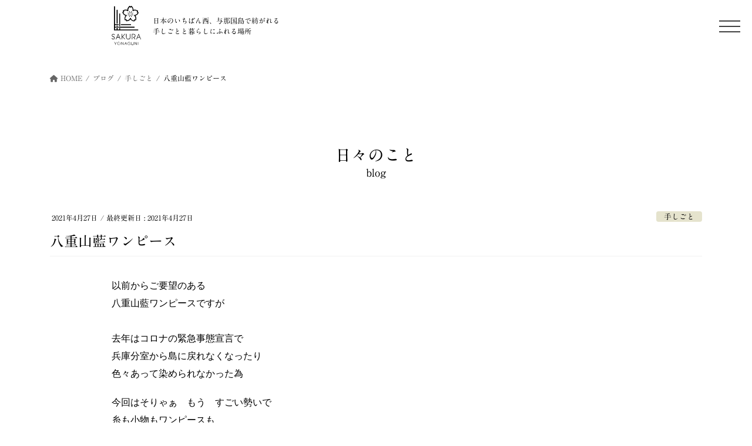

--- FILE ---
content_type: text/html; charset=UTF-8
request_url: https://sakura-yonaguni.com/blog/yaeyama-indigo-dress-210427/
body_size: 16489
content:
<!DOCTYPE html>
<html lang="ja">
<head>
<meta charset="utf-8">
<meta http-equiv="X-UA-Compatible" content="IE=edge">
<meta name="viewport" content="width=device-width, initial-scale=1">
<!-- Google tag (gtag.js) --><script async src="https://www.googletagmanager.com/gtag/js?id=UA-98227213-1"></script><script>window.dataLayer = window.dataLayer || [];function gtag(){dataLayer.push(arguments);}gtag('js', new Date());gtag('config', 'UA-98227213-1');</script>
<title>八重山藍ワンピース | さくら与那国</title>
<meta name='robots' content='max-image-preview:large' />
<link rel='dns-prefetch' href='//webfonts.xserver.jp' />
<link rel="alternate" type="application/rss+xml" title="さくら与那国 &raquo; フィード" href="https://sakura-yonaguni.com/feed/" />
<link rel="alternate" type="application/rss+xml" title="さくら与那国 &raquo; コメントフィード" href="https://sakura-yonaguni.com/comments/feed/" />
<link rel="alternate" type="application/rss+xml" title="さくら与那国 &raquo; 八重山藍ワンピース のコメントのフィード" href="https://sakura-yonaguni.com/blog/yaeyama-indigo-dress-210427/feed/" />
<link rel="alternate" title="oEmbed (JSON)" type="application/json+oembed" href="https://sakura-yonaguni.com/wp-json/oembed/1.0/embed?url=https%3A%2F%2Fsakura-yonaguni.com%2Fblog%2Fyaeyama-indigo-dress-210427%2F" />
<link rel="alternate" title="oEmbed (XML)" type="text/xml+oembed" href="https://sakura-yonaguni.com/wp-json/oembed/1.0/embed?url=https%3A%2F%2Fsakura-yonaguni.com%2Fblog%2Fyaeyama-indigo-dress-210427%2F&#038;format=xml" />
<meta name="description" content="以前からご要望のある八重山藍ワンピースですが去年はコロナの緊急事態宣言で兵庫分室から島に戻れなくなったり色々あって染められなかった為今回はそりゃぁ　もう　すごい勢いで糸も小物もワンピースも次に織る縦糸準備もと・・・精一杯やりきりました。29日から浦添のPARCOCITY 『島の装い。展』に持って行きますね。サンプル価格でご提供するのでお客様の声を聞かせて頂きたいです。ショールなども少しづつ。気持ちの良い麻や綿素材です。そしてサンプルと" /><style id='wp-img-auto-sizes-contain-inline-css' type='text/css'>
img:is([sizes=auto i],[sizes^="auto," i]){contain-intrinsic-size:3000px 1500px}
/*# sourceURL=wp-img-auto-sizes-contain-inline-css */
</style>
<link rel='stylesheet' id='vkExUnit_common_style-css' href='https://sakura-yonaguni.com/wp-content/plugins/vk-all-in-one-expansion-unit/assets/css/vkExUnit_style.css?ver=9.113.0.1' type='text/css' media='all' />
<style id='vkExUnit_common_style-inline-css' type='text/css'>
:root {--ver_page_top_button_url:url(https://sakura-yonaguni.com/wp-content/plugins/vk-all-in-one-expansion-unit/assets/images/to-top-btn-icon.svg);}@font-face {font-weight: normal;font-style: normal;font-family: "vk_sns";src: url("https://sakura-yonaguni.com/wp-content/plugins/vk-all-in-one-expansion-unit/inc/sns/icons/fonts/vk_sns.eot?-bq20cj");src: url("https://sakura-yonaguni.com/wp-content/plugins/vk-all-in-one-expansion-unit/inc/sns/icons/fonts/vk_sns.eot?#iefix-bq20cj") format("embedded-opentype"),url("https://sakura-yonaguni.com/wp-content/plugins/vk-all-in-one-expansion-unit/inc/sns/icons/fonts/vk_sns.woff?-bq20cj") format("woff"),url("https://sakura-yonaguni.com/wp-content/plugins/vk-all-in-one-expansion-unit/inc/sns/icons/fonts/vk_sns.ttf?-bq20cj") format("truetype"),url("https://sakura-yonaguni.com/wp-content/plugins/vk-all-in-one-expansion-unit/inc/sns/icons/fonts/vk_sns.svg?-bq20cj#vk_sns") format("svg");}
.veu_promotion-alert__content--text {border: 1px solid rgba(0,0,0,0.125);padding: 0.5em 1em;border-radius: var(--vk-size-radius);margin-bottom: var(--vk-margin-block-bottom);font-size: 0.875rem;}/* Alert Content部分に段落タグを入れた場合に最後の段落の余白を0にする */.veu_promotion-alert__content--text p:last-of-type{margin-bottom:0;margin-top: 0;}
/*# sourceURL=vkExUnit_common_style-inline-css */
</style>
<style id='wp-block-library-inline-css' type='text/css'>
:root{--wp-block-synced-color:#7a00df;--wp-block-synced-color--rgb:122,0,223;--wp-bound-block-color:var(--wp-block-synced-color);--wp-editor-canvas-background:#ddd;--wp-admin-theme-color:#007cba;--wp-admin-theme-color--rgb:0,124,186;--wp-admin-theme-color-darker-10:#006ba1;--wp-admin-theme-color-darker-10--rgb:0,107,160.5;--wp-admin-theme-color-darker-20:#005a87;--wp-admin-theme-color-darker-20--rgb:0,90,135;--wp-admin-border-width-focus:2px}@media (min-resolution:192dpi){:root{--wp-admin-border-width-focus:1.5px}}.wp-element-button{cursor:pointer}:root .has-very-light-gray-background-color{background-color:#eee}:root .has-very-dark-gray-background-color{background-color:#313131}:root .has-very-light-gray-color{color:#eee}:root .has-very-dark-gray-color{color:#313131}:root .has-vivid-green-cyan-to-vivid-cyan-blue-gradient-background{background:linear-gradient(135deg,#00d084,#0693e3)}:root .has-purple-crush-gradient-background{background:linear-gradient(135deg,#34e2e4,#4721fb 50%,#ab1dfe)}:root .has-hazy-dawn-gradient-background{background:linear-gradient(135deg,#faaca8,#dad0ec)}:root .has-subdued-olive-gradient-background{background:linear-gradient(135deg,#fafae1,#67a671)}:root .has-atomic-cream-gradient-background{background:linear-gradient(135deg,#fdd79a,#004a59)}:root .has-nightshade-gradient-background{background:linear-gradient(135deg,#330968,#31cdcf)}:root .has-midnight-gradient-background{background:linear-gradient(135deg,#020381,#2874fc)}:root{--wp--preset--font-size--normal:16px;--wp--preset--font-size--huge:42px}.has-regular-font-size{font-size:1em}.has-larger-font-size{font-size:2.625em}.has-normal-font-size{font-size:var(--wp--preset--font-size--normal)}.has-huge-font-size{font-size:var(--wp--preset--font-size--huge)}.has-text-align-center{text-align:center}.has-text-align-left{text-align:left}.has-text-align-right{text-align:right}.has-fit-text{white-space:nowrap!important}#end-resizable-editor-section{display:none}.aligncenter{clear:both}.items-justified-left{justify-content:flex-start}.items-justified-center{justify-content:center}.items-justified-right{justify-content:flex-end}.items-justified-space-between{justify-content:space-between}.screen-reader-text{border:0;clip-path:inset(50%);height:1px;margin:-1px;overflow:hidden;padding:0;position:absolute;width:1px;word-wrap:normal!important}.screen-reader-text:focus{background-color:#ddd;clip-path:none;color:#444;display:block;font-size:1em;height:auto;left:5px;line-height:normal;padding:15px 23px 14px;text-decoration:none;top:5px;width:auto;z-index:100000}html :where(.has-border-color){border-style:solid}html :where([style*=border-top-color]){border-top-style:solid}html :where([style*=border-right-color]){border-right-style:solid}html :where([style*=border-bottom-color]){border-bottom-style:solid}html :where([style*=border-left-color]){border-left-style:solid}html :where([style*=border-width]){border-style:solid}html :where([style*=border-top-width]){border-top-style:solid}html :where([style*=border-right-width]){border-right-style:solid}html :where([style*=border-bottom-width]){border-bottom-style:solid}html :where([style*=border-left-width]){border-left-style:solid}html :where(img[class*=wp-image-]){height:auto;max-width:100%}:where(figure){margin:0 0 1em}html :where(.is-position-sticky){--wp-admin--admin-bar--position-offset:var(--wp-admin--admin-bar--height,0px)}@media screen and (max-width:600px){html :where(.is-position-sticky){--wp-admin--admin-bar--position-offset:0px}}
.vk-cols--reverse{flex-direction:row-reverse}.vk-cols--hasbtn{margin-bottom:0}.vk-cols--hasbtn>.row>.vk_gridColumn_item,.vk-cols--hasbtn>.wp-block-column{position:relative;padding-bottom:3em}.vk-cols--hasbtn>.row>.vk_gridColumn_item>.wp-block-buttons,.vk-cols--hasbtn>.row>.vk_gridColumn_item>.vk_button,.vk-cols--hasbtn>.wp-block-column>.wp-block-buttons,.vk-cols--hasbtn>.wp-block-column>.vk_button{position:absolute;bottom:0;width:100%}.vk-cols--fit.wp-block-columns{gap:0}.vk-cols--fit.wp-block-columns,.vk-cols--fit.wp-block-columns:not(.is-not-stacked-on-mobile){margin-top:0;margin-bottom:0;justify-content:space-between}.vk-cols--fit.wp-block-columns>.wp-block-column *:last-child,.vk-cols--fit.wp-block-columns:not(.is-not-stacked-on-mobile)>.wp-block-column *:last-child{margin-bottom:0}.vk-cols--fit.wp-block-columns>.wp-block-column>.wp-block-cover,.vk-cols--fit.wp-block-columns:not(.is-not-stacked-on-mobile)>.wp-block-column>.wp-block-cover{margin-top:0}.vk-cols--fit.wp-block-columns.has-background,.vk-cols--fit.wp-block-columns:not(.is-not-stacked-on-mobile).has-background{padding:0}@media(max-width: 599px){.vk-cols--fit.wp-block-columns:not(.has-background)>.wp-block-column:not(.has-background),.vk-cols--fit.wp-block-columns:not(.is-not-stacked-on-mobile):not(.has-background)>.wp-block-column:not(.has-background){padding-left:0 !important;padding-right:0 !important}}@media(min-width: 782px){.vk-cols--fit.wp-block-columns .block-editor-block-list__block.wp-block-column:not(:first-child),.vk-cols--fit.wp-block-columns>.wp-block-column:not(:first-child),.vk-cols--fit.wp-block-columns:not(.is-not-stacked-on-mobile) .block-editor-block-list__block.wp-block-column:not(:first-child),.vk-cols--fit.wp-block-columns:not(.is-not-stacked-on-mobile)>.wp-block-column:not(:first-child){margin-left:0}}@media(min-width: 600px)and (max-width: 781px){.vk-cols--fit.wp-block-columns .wp-block-column:nth-child(2n),.vk-cols--fit.wp-block-columns:not(.is-not-stacked-on-mobile) .wp-block-column:nth-child(2n){margin-left:0}.vk-cols--fit.wp-block-columns .wp-block-column:not(:only-child),.vk-cols--fit.wp-block-columns:not(.is-not-stacked-on-mobile) .wp-block-column:not(:only-child){flex-basis:50% !important}}.vk-cols--fit--gap1.wp-block-columns{gap:1px}@media(min-width: 600px)and (max-width: 781px){.vk-cols--fit--gap1.wp-block-columns .wp-block-column:not(:only-child){flex-basis:calc(50% - 1px) !important}}.vk-cols--fit.vk-cols--grid>.block-editor-block-list__block,.vk-cols--fit.vk-cols--grid>.wp-block-column,.vk-cols--fit.vk-cols--grid:not(.is-not-stacked-on-mobile)>.block-editor-block-list__block,.vk-cols--fit.vk-cols--grid:not(.is-not-stacked-on-mobile)>.wp-block-column{flex-basis:50%;box-sizing:border-box}@media(max-width: 599px){.vk-cols--fit.vk-cols--grid.vk-cols--grid--alignfull>.wp-block-column:nth-child(2)>.wp-block-cover,.vk-cols--fit.vk-cols--grid.vk-cols--grid--alignfull>.wp-block-column:nth-child(2)>.vk_outer,.vk-cols--fit.vk-cols--grid:not(.is-not-stacked-on-mobile).vk-cols--grid--alignfull>.wp-block-column:nth-child(2)>.wp-block-cover,.vk-cols--fit.vk-cols--grid:not(.is-not-stacked-on-mobile).vk-cols--grid--alignfull>.wp-block-column:nth-child(2)>.vk_outer{width:100vw;margin-right:calc((100% - 100vw)/2);margin-left:calc((100% - 100vw)/2)}}@media(min-width: 600px){.vk-cols--fit.vk-cols--grid.vk-cols--grid--alignfull>.wp-block-column:nth-child(2)>.wp-block-cover,.vk-cols--fit.vk-cols--grid.vk-cols--grid--alignfull>.wp-block-column:nth-child(2)>.vk_outer,.vk-cols--fit.vk-cols--grid:not(.is-not-stacked-on-mobile).vk-cols--grid--alignfull>.wp-block-column:nth-child(2)>.wp-block-cover,.vk-cols--fit.vk-cols--grid:not(.is-not-stacked-on-mobile).vk-cols--grid--alignfull>.wp-block-column:nth-child(2)>.vk_outer{margin-right:calc(100% - 50vw);width:50vw}}@media(min-width: 600px){.vk-cols--fit.vk-cols--grid.vk-cols--grid--alignfull.vk-cols--reverse>.wp-block-column,.vk-cols--fit.vk-cols--grid:not(.is-not-stacked-on-mobile).vk-cols--grid--alignfull.vk-cols--reverse>.wp-block-column{margin-left:0;margin-right:0}.vk-cols--fit.vk-cols--grid.vk-cols--grid--alignfull.vk-cols--reverse>.wp-block-column:nth-child(2)>.wp-block-cover,.vk-cols--fit.vk-cols--grid.vk-cols--grid--alignfull.vk-cols--reverse>.wp-block-column:nth-child(2)>.vk_outer,.vk-cols--fit.vk-cols--grid:not(.is-not-stacked-on-mobile).vk-cols--grid--alignfull.vk-cols--reverse>.wp-block-column:nth-child(2)>.wp-block-cover,.vk-cols--fit.vk-cols--grid:not(.is-not-stacked-on-mobile).vk-cols--grid--alignfull.vk-cols--reverse>.wp-block-column:nth-child(2)>.vk_outer{margin-left:calc(100% - 50vw)}}.vk-cols--menu h2,.vk-cols--menu h3,.vk-cols--menu h4,.vk-cols--menu h5{margin-bottom:.2em;text-shadow:#000 0 0 10px}.vk-cols--menu h2:first-child,.vk-cols--menu h3:first-child,.vk-cols--menu h4:first-child,.vk-cols--menu h5:first-child{margin-top:0}.vk-cols--menu p{margin-bottom:1rem;text-shadow:#000 0 0 10px}.vk-cols--menu .wp-block-cover__inner-container:last-child{margin-bottom:0}.vk-cols--fitbnrs .wp-block-column .wp-block-cover:hover img{filter:unset}.vk-cols--fitbnrs .wp-block-column .wp-block-cover:hover{background-color:unset}.vk-cols--fitbnrs .wp-block-column .wp-block-cover:hover .wp-block-cover__image-background{filter:unset !important}.vk-cols--fitbnrs .wp-block-cover .wp-block-cover__inner-container{position:absolute;height:100%;width:100%}.vk-cols--fitbnrs .vk_button{height:100%;margin:0}.vk-cols--fitbnrs .vk_button .vk_button_btn,.vk-cols--fitbnrs .vk_button .btn{height:100%;width:100%;border:none;box-shadow:none;background-color:unset !important;transition:unset}.vk-cols--fitbnrs .vk_button .vk_button_btn:hover,.vk-cols--fitbnrs .vk_button .btn:hover{transition:unset}.vk-cols--fitbnrs .vk_button .vk_button_btn:after,.vk-cols--fitbnrs .vk_button .btn:after{border:none}.vk-cols--fitbnrs .vk_button .vk_button_link_txt{width:100%;position:absolute;top:50%;left:50%;transform:translateY(-50%) translateX(-50%);font-size:2rem;text-shadow:#000 0 0 10px}.vk-cols--fitbnrs .vk_button .vk_button_link_subCaption{width:100%;position:absolute;top:calc(50% + 2.2em);left:50%;transform:translateY(-50%) translateX(-50%);text-shadow:#000 0 0 10px}@media(min-width: 992px){.vk-cols--media.wp-block-columns{gap:3rem}}.vk-fit-map figure{margin-bottom:0}.vk-fit-map iframe{position:relative;margin-bottom:0;display:block;max-height:400px;width:100vw}.vk-fit-map:is(.alignfull,.alignwide) div{max-width:100%}.vk-table--th--width25 :where(tr>*:first-child){width:25%}.vk-table--th--width30 :where(tr>*:first-child){width:30%}.vk-table--th--width35 :where(tr>*:first-child){width:35%}.vk-table--th--width40 :where(tr>*:first-child){width:40%}.vk-table--th--bg-bright :where(tr>*:first-child){background-color:var(--wp--preset--color--bg-secondary, rgba(0, 0, 0, 0.05))}@media(max-width: 599px){.vk-table--mobile-block :is(th,td){width:100%;display:block}.vk-table--mobile-block.wp-block-table table :is(th,td){border-top:none}}.vk-table--width--th25 :where(tr>*:first-child){width:25%}.vk-table--width--th30 :where(tr>*:first-child){width:30%}.vk-table--width--th35 :where(tr>*:first-child){width:35%}.vk-table--width--th40 :where(tr>*:first-child){width:40%}.no-margin{margin:0}@media(max-width: 599px){.wp-block-image.vk-aligncenter--mobile>.alignright{float:none;margin-left:auto;margin-right:auto}.vk-no-padding-horizontal--mobile{padding-left:0 !important;padding-right:0 !important}}
/* VK Color Palettes */

/*# sourceURL=wp-block-library-inline-css */
</style><style id='wp-block-image-inline-css' type='text/css'>
.wp-block-image>a,.wp-block-image>figure>a{display:inline-block}.wp-block-image img{box-sizing:border-box;height:auto;max-width:100%;vertical-align:bottom}@media not (prefers-reduced-motion){.wp-block-image img.hide{visibility:hidden}.wp-block-image img.show{animation:show-content-image .4s}}.wp-block-image[style*=border-radius] img,.wp-block-image[style*=border-radius]>a{border-radius:inherit}.wp-block-image.has-custom-border img{box-sizing:border-box}.wp-block-image.aligncenter{text-align:center}.wp-block-image.alignfull>a,.wp-block-image.alignwide>a{width:100%}.wp-block-image.alignfull img,.wp-block-image.alignwide img{height:auto;width:100%}.wp-block-image .aligncenter,.wp-block-image .alignleft,.wp-block-image .alignright,.wp-block-image.aligncenter,.wp-block-image.alignleft,.wp-block-image.alignright{display:table}.wp-block-image .aligncenter>figcaption,.wp-block-image .alignleft>figcaption,.wp-block-image .alignright>figcaption,.wp-block-image.aligncenter>figcaption,.wp-block-image.alignleft>figcaption,.wp-block-image.alignright>figcaption{caption-side:bottom;display:table-caption}.wp-block-image .alignleft{float:left;margin:.5em 1em .5em 0}.wp-block-image .alignright{float:right;margin:.5em 0 .5em 1em}.wp-block-image .aligncenter{margin-left:auto;margin-right:auto}.wp-block-image :where(figcaption){margin-bottom:1em;margin-top:.5em}.wp-block-image.is-style-circle-mask img{border-radius:9999px}@supports ((-webkit-mask-image:none) or (mask-image:none)) or (-webkit-mask-image:none){.wp-block-image.is-style-circle-mask img{border-radius:0;-webkit-mask-image:url('data:image/svg+xml;utf8,<svg viewBox="0 0 100 100" xmlns="http://www.w3.org/2000/svg"><circle cx="50" cy="50" r="50"/></svg>');mask-image:url('data:image/svg+xml;utf8,<svg viewBox="0 0 100 100" xmlns="http://www.w3.org/2000/svg"><circle cx="50" cy="50" r="50"/></svg>');mask-mode:alpha;-webkit-mask-position:center;mask-position:center;-webkit-mask-repeat:no-repeat;mask-repeat:no-repeat;-webkit-mask-size:contain;mask-size:contain}}:root :where(.wp-block-image.is-style-rounded img,.wp-block-image .is-style-rounded img){border-radius:9999px}.wp-block-image figure{margin:0}.wp-lightbox-container{display:flex;flex-direction:column;position:relative}.wp-lightbox-container img{cursor:zoom-in}.wp-lightbox-container img:hover+button{opacity:1}.wp-lightbox-container button{align-items:center;backdrop-filter:blur(16px) saturate(180%);background-color:#5a5a5a40;border:none;border-radius:4px;cursor:zoom-in;display:flex;height:20px;justify-content:center;opacity:0;padding:0;position:absolute;right:16px;text-align:center;top:16px;width:20px;z-index:100}@media not (prefers-reduced-motion){.wp-lightbox-container button{transition:opacity .2s ease}}.wp-lightbox-container button:focus-visible{outline:3px auto #5a5a5a40;outline:3px auto -webkit-focus-ring-color;outline-offset:3px}.wp-lightbox-container button:hover{cursor:pointer;opacity:1}.wp-lightbox-container button:focus{opacity:1}.wp-lightbox-container button:focus,.wp-lightbox-container button:hover,.wp-lightbox-container button:not(:hover):not(:active):not(.has-background){background-color:#5a5a5a40;border:none}.wp-lightbox-overlay{box-sizing:border-box;cursor:zoom-out;height:100vh;left:0;overflow:hidden;position:fixed;top:0;visibility:hidden;width:100%;z-index:100000}.wp-lightbox-overlay .close-button{align-items:center;cursor:pointer;display:flex;justify-content:center;min-height:40px;min-width:40px;padding:0;position:absolute;right:calc(env(safe-area-inset-right) + 16px);top:calc(env(safe-area-inset-top) + 16px);z-index:5000000}.wp-lightbox-overlay .close-button:focus,.wp-lightbox-overlay .close-button:hover,.wp-lightbox-overlay .close-button:not(:hover):not(:active):not(.has-background){background:none;border:none}.wp-lightbox-overlay .lightbox-image-container{height:var(--wp--lightbox-container-height);left:50%;overflow:hidden;position:absolute;top:50%;transform:translate(-50%,-50%);transform-origin:top left;width:var(--wp--lightbox-container-width);z-index:9999999999}.wp-lightbox-overlay .wp-block-image{align-items:center;box-sizing:border-box;display:flex;height:100%;justify-content:center;margin:0;position:relative;transform-origin:0 0;width:100%;z-index:3000000}.wp-lightbox-overlay .wp-block-image img{height:var(--wp--lightbox-image-height);min-height:var(--wp--lightbox-image-height);min-width:var(--wp--lightbox-image-width);width:var(--wp--lightbox-image-width)}.wp-lightbox-overlay .wp-block-image figcaption{display:none}.wp-lightbox-overlay button{background:none;border:none}.wp-lightbox-overlay .scrim{background-color:#fff;height:100%;opacity:.9;position:absolute;width:100%;z-index:2000000}.wp-lightbox-overlay.active{visibility:visible}@media not (prefers-reduced-motion){.wp-lightbox-overlay.active{animation:turn-on-visibility .25s both}.wp-lightbox-overlay.active img{animation:turn-on-visibility .35s both}.wp-lightbox-overlay.show-closing-animation:not(.active){animation:turn-off-visibility .35s both}.wp-lightbox-overlay.show-closing-animation:not(.active) img{animation:turn-off-visibility .25s both}.wp-lightbox-overlay.zoom.active{animation:none;opacity:1;visibility:visible}.wp-lightbox-overlay.zoom.active .lightbox-image-container{animation:lightbox-zoom-in .4s}.wp-lightbox-overlay.zoom.active .lightbox-image-container img{animation:none}.wp-lightbox-overlay.zoom.active .scrim{animation:turn-on-visibility .4s forwards}.wp-lightbox-overlay.zoom.show-closing-animation:not(.active){animation:none}.wp-lightbox-overlay.zoom.show-closing-animation:not(.active) .lightbox-image-container{animation:lightbox-zoom-out .4s}.wp-lightbox-overlay.zoom.show-closing-animation:not(.active) .lightbox-image-container img{animation:none}.wp-lightbox-overlay.zoom.show-closing-animation:not(.active) .scrim{animation:turn-off-visibility .4s forwards}}@keyframes show-content-image{0%{visibility:hidden}99%{visibility:hidden}to{visibility:visible}}@keyframes turn-on-visibility{0%{opacity:0}to{opacity:1}}@keyframes turn-off-visibility{0%{opacity:1;visibility:visible}99%{opacity:0;visibility:visible}to{opacity:0;visibility:hidden}}@keyframes lightbox-zoom-in{0%{transform:translate(calc((-100vw + var(--wp--lightbox-scrollbar-width))/2 + var(--wp--lightbox-initial-left-position)),calc(-50vh + var(--wp--lightbox-initial-top-position))) scale(var(--wp--lightbox-scale))}to{transform:translate(-50%,-50%) scale(1)}}@keyframes lightbox-zoom-out{0%{transform:translate(-50%,-50%) scale(1);visibility:visible}99%{visibility:visible}to{transform:translate(calc((-100vw + var(--wp--lightbox-scrollbar-width))/2 + var(--wp--lightbox-initial-left-position)),calc(-50vh + var(--wp--lightbox-initial-top-position))) scale(var(--wp--lightbox-scale));visibility:hidden}}
/*# sourceURL=https://sakura-yonaguni.com/wp-includes/blocks/image/style.min.css */
</style>
<style id='wp-block-paragraph-inline-css' type='text/css'>
.is-small-text{font-size:.875em}.is-regular-text{font-size:1em}.is-large-text{font-size:2.25em}.is-larger-text{font-size:3em}.has-drop-cap:not(:focus):first-letter{float:left;font-size:8.4em;font-style:normal;font-weight:100;line-height:.68;margin:.05em .1em 0 0;text-transform:uppercase}body.rtl .has-drop-cap:not(:focus):first-letter{float:none;margin-left:.1em}p.has-drop-cap.has-background{overflow:hidden}:root :where(p.has-background){padding:1.25em 2.375em}:where(p.has-text-color:not(.has-link-color)) a{color:inherit}p.has-text-align-left[style*="writing-mode:vertical-lr"],p.has-text-align-right[style*="writing-mode:vertical-rl"]{rotate:180deg}
/*# sourceURL=https://sakura-yonaguni.com/wp-includes/blocks/paragraph/style.min.css */
</style>
<style id='global-styles-inline-css' type='text/css'>
:root{--wp--preset--aspect-ratio--square: 1;--wp--preset--aspect-ratio--4-3: 4/3;--wp--preset--aspect-ratio--3-4: 3/4;--wp--preset--aspect-ratio--3-2: 3/2;--wp--preset--aspect-ratio--2-3: 2/3;--wp--preset--aspect-ratio--16-9: 16/9;--wp--preset--aspect-ratio--9-16: 9/16;--wp--preset--color--black: #000000;--wp--preset--color--cyan-bluish-gray: #abb8c3;--wp--preset--color--white: #ffffff;--wp--preset--color--pale-pink: #f78da7;--wp--preset--color--vivid-red: #cf2e2e;--wp--preset--color--luminous-vivid-orange: #ff6900;--wp--preset--color--luminous-vivid-amber: #fcb900;--wp--preset--color--light-green-cyan: #7bdcb5;--wp--preset--color--vivid-green-cyan: #00d084;--wp--preset--color--pale-cyan-blue: #8ed1fc;--wp--preset--color--vivid-cyan-blue: #0693e3;--wp--preset--color--vivid-purple: #9b51e0;--wp--preset--gradient--vivid-cyan-blue-to-vivid-purple: linear-gradient(135deg,rgb(6,147,227) 0%,rgb(155,81,224) 100%);--wp--preset--gradient--light-green-cyan-to-vivid-green-cyan: linear-gradient(135deg,rgb(122,220,180) 0%,rgb(0,208,130) 100%);--wp--preset--gradient--luminous-vivid-amber-to-luminous-vivid-orange: linear-gradient(135deg,rgb(252,185,0) 0%,rgb(255,105,0) 100%);--wp--preset--gradient--luminous-vivid-orange-to-vivid-red: linear-gradient(135deg,rgb(255,105,0) 0%,rgb(207,46,46) 100%);--wp--preset--gradient--very-light-gray-to-cyan-bluish-gray: linear-gradient(135deg,rgb(238,238,238) 0%,rgb(169,184,195) 100%);--wp--preset--gradient--cool-to-warm-spectrum: linear-gradient(135deg,rgb(74,234,220) 0%,rgb(151,120,209) 20%,rgb(207,42,186) 40%,rgb(238,44,130) 60%,rgb(251,105,98) 80%,rgb(254,248,76) 100%);--wp--preset--gradient--blush-light-purple: linear-gradient(135deg,rgb(255,206,236) 0%,rgb(152,150,240) 100%);--wp--preset--gradient--blush-bordeaux: linear-gradient(135deg,rgb(254,205,165) 0%,rgb(254,45,45) 50%,rgb(107,0,62) 100%);--wp--preset--gradient--luminous-dusk: linear-gradient(135deg,rgb(255,203,112) 0%,rgb(199,81,192) 50%,rgb(65,88,208) 100%);--wp--preset--gradient--pale-ocean: linear-gradient(135deg,rgb(255,245,203) 0%,rgb(182,227,212) 50%,rgb(51,167,181) 100%);--wp--preset--gradient--electric-grass: linear-gradient(135deg,rgb(202,248,128) 0%,rgb(113,206,126) 100%);--wp--preset--gradient--midnight: linear-gradient(135deg,rgb(2,3,129) 0%,rgb(40,116,252) 100%);--wp--preset--font-size--small: 13px;--wp--preset--font-size--medium: 20px;--wp--preset--font-size--large: 36px;--wp--preset--font-size--x-large: 42px;--wp--preset--spacing--20: 0.44rem;--wp--preset--spacing--30: 0.67rem;--wp--preset--spacing--40: 1rem;--wp--preset--spacing--50: 1.5rem;--wp--preset--spacing--60: 2.25rem;--wp--preset--spacing--70: 3.38rem;--wp--preset--spacing--80: 5.06rem;--wp--preset--shadow--natural: 6px 6px 9px rgba(0, 0, 0, 0.2);--wp--preset--shadow--deep: 12px 12px 50px rgba(0, 0, 0, 0.4);--wp--preset--shadow--sharp: 6px 6px 0px rgba(0, 0, 0, 0.2);--wp--preset--shadow--outlined: 6px 6px 0px -3px rgb(255, 255, 255), 6px 6px rgb(0, 0, 0);--wp--preset--shadow--crisp: 6px 6px 0px rgb(0, 0, 0);}:where(.is-layout-flex){gap: 0.5em;}:where(.is-layout-grid){gap: 0.5em;}body .is-layout-flex{display: flex;}.is-layout-flex{flex-wrap: wrap;align-items: center;}.is-layout-flex > :is(*, div){margin: 0;}body .is-layout-grid{display: grid;}.is-layout-grid > :is(*, div){margin: 0;}:where(.wp-block-columns.is-layout-flex){gap: 2em;}:where(.wp-block-columns.is-layout-grid){gap: 2em;}:where(.wp-block-post-template.is-layout-flex){gap: 1.25em;}:where(.wp-block-post-template.is-layout-grid){gap: 1.25em;}.has-black-color{color: var(--wp--preset--color--black) !important;}.has-cyan-bluish-gray-color{color: var(--wp--preset--color--cyan-bluish-gray) !important;}.has-white-color{color: var(--wp--preset--color--white) !important;}.has-pale-pink-color{color: var(--wp--preset--color--pale-pink) !important;}.has-vivid-red-color{color: var(--wp--preset--color--vivid-red) !important;}.has-luminous-vivid-orange-color{color: var(--wp--preset--color--luminous-vivid-orange) !important;}.has-luminous-vivid-amber-color{color: var(--wp--preset--color--luminous-vivid-amber) !important;}.has-light-green-cyan-color{color: var(--wp--preset--color--light-green-cyan) !important;}.has-vivid-green-cyan-color{color: var(--wp--preset--color--vivid-green-cyan) !important;}.has-pale-cyan-blue-color{color: var(--wp--preset--color--pale-cyan-blue) !important;}.has-vivid-cyan-blue-color{color: var(--wp--preset--color--vivid-cyan-blue) !important;}.has-vivid-purple-color{color: var(--wp--preset--color--vivid-purple) !important;}.has-black-background-color{background-color: var(--wp--preset--color--black) !important;}.has-cyan-bluish-gray-background-color{background-color: var(--wp--preset--color--cyan-bluish-gray) !important;}.has-white-background-color{background-color: var(--wp--preset--color--white) !important;}.has-pale-pink-background-color{background-color: var(--wp--preset--color--pale-pink) !important;}.has-vivid-red-background-color{background-color: var(--wp--preset--color--vivid-red) !important;}.has-luminous-vivid-orange-background-color{background-color: var(--wp--preset--color--luminous-vivid-orange) !important;}.has-luminous-vivid-amber-background-color{background-color: var(--wp--preset--color--luminous-vivid-amber) !important;}.has-light-green-cyan-background-color{background-color: var(--wp--preset--color--light-green-cyan) !important;}.has-vivid-green-cyan-background-color{background-color: var(--wp--preset--color--vivid-green-cyan) !important;}.has-pale-cyan-blue-background-color{background-color: var(--wp--preset--color--pale-cyan-blue) !important;}.has-vivid-cyan-blue-background-color{background-color: var(--wp--preset--color--vivid-cyan-blue) !important;}.has-vivid-purple-background-color{background-color: var(--wp--preset--color--vivid-purple) !important;}.has-black-border-color{border-color: var(--wp--preset--color--black) !important;}.has-cyan-bluish-gray-border-color{border-color: var(--wp--preset--color--cyan-bluish-gray) !important;}.has-white-border-color{border-color: var(--wp--preset--color--white) !important;}.has-pale-pink-border-color{border-color: var(--wp--preset--color--pale-pink) !important;}.has-vivid-red-border-color{border-color: var(--wp--preset--color--vivid-red) !important;}.has-luminous-vivid-orange-border-color{border-color: var(--wp--preset--color--luminous-vivid-orange) !important;}.has-luminous-vivid-amber-border-color{border-color: var(--wp--preset--color--luminous-vivid-amber) !important;}.has-light-green-cyan-border-color{border-color: var(--wp--preset--color--light-green-cyan) !important;}.has-vivid-green-cyan-border-color{border-color: var(--wp--preset--color--vivid-green-cyan) !important;}.has-pale-cyan-blue-border-color{border-color: var(--wp--preset--color--pale-cyan-blue) !important;}.has-vivid-cyan-blue-border-color{border-color: var(--wp--preset--color--vivid-cyan-blue) !important;}.has-vivid-purple-border-color{border-color: var(--wp--preset--color--vivid-purple) !important;}.has-vivid-cyan-blue-to-vivid-purple-gradient-background{background: var(--wp--preset--gradient--vivid-cyan-blue-to-vivid-purple) !important;}.has-light-green-cyan-to-vivid-green-cyan-gradient-background{background: var(--wp--preset--gradient--light-green-cyan-to-vivid-green-cyan) !important;}.has-luminous-vivid-amber-to-luminous-vivid-orange-gradient-background{background: var(--wp--preset--gradient--luminous-vivid-amber-to-luminous-vivid-orange) !important;}.has-luminous-vivid-orange-to-vivid-red-gradient-background{background: var(--wp--preset--gradient--luminous-vivid-orange-to-vivid-red) !important;}.has-very-light-gray-to-cyan-bluish-gray-gradient-background{background: var(--wp--preset--gradient--very-light-gray-to-cyan-bluish-gray) !important;}.has-cool-to-warm-spectrum-gradient-background{background: var(--wp--preset--gradient--cool-to-warm-spectrum) !important;}.has-blush-light-purple-gradient-background{background: var(--wp--preset--gradient--blush-light-purple) !important;}.has-blush-bordeaux-gradient-background{background: var(--wp--preset--gradient--blush-bordeaux) !important;}.has-luminous-dusk-gradient-background{background: var(--wp--preset--gradient--luminous-dusk) !important;}.has-pale-ocean-gradient-background{background: var(--wp--preset--gradient--pale-ocean) !important;}.has-electric-grass-gradient-background{background: var(--wp--preset--gradient--electric-grass) !important;}.has-midnight-gradient-background{background: var(--wp--preset--gradient--midnight) !important;}.has-small-font-size{font-size: var(--wp--preset--font-size--small) !important;}.has-medium-font-size{font-size: var(--wp--preset--font-size--medium) !important;}.has-large-font-size{font-size: var(--wp--preset--font-size--large) !important;}.has-x-large-font-size{font-size: var(--wp--preset--font-size--x-large) !important;}
/*# sourceURL=global-styles-inline-css */
</style>

<style id='classic-theme-styles-inline-css' type='text/css'>
/*! This file is auto-generated */
.wp-block-button__link{color:#fff;background-color:#32373c;border-radius:9999px;box-shadow:none;text-decoration:none;padding:calc(.667em + 2px) calc(1.333em + 2px);font-size:1.125em}.wp-block-file__button{background:#32373c;color:#fff;text-decoration:none}
/*# sourceURL=/wp-includes/css/classic-themes.min.css */
</style>
<link rel='stylesheet' id='vk-swiper-style-css' href='https://sakura-yonaguni.com/wp-content/plugins/vk-blocks-pro/vendor/vektor-inc/vk-swiper/src/assets/css/swiper-bundle.min.css?ver=11.0.2' type='text/css' media='all' />
<link rel='stylesheet' id='bootstrap-4-style-css' href='https://sakura-yonaguni.com/wp-content/themes/lightning-pro/library/bootstrap-4/css/bootstrap.min.css?ver=4.5.0' type='text/css' media='all' />
<link rel='stylesheet' id='lightning-common-style-css' href='https://sakura-yonaguni.com/wp-content/themes/lightning-pro/assets/css/common.css?ver=8.17.4' type='text/css' media='all' />
<style id='lightning-common-style-inline-css' type='text/css'>
/* vk-mobile-nav */:root {--vk-mobile-nav-menu-btn-bg-src: url("https://sakura-yonaguni.com/wp-content/themes/lightning-pro/inc/vk-mobile-nav/package/images/vk-menu-btn-black.svg");--vk-mobile-nav-menu-btn-close-bg-src: url("https://sakura-yonaguni.com/wp-content/themes/lightning-pro/inc/vk-mobile-nav/package/images/vk-menu-close-black.svg");--vk-menu-acc-icon-open-black-bg-src: url("https://sakura-yonaguni.com/wp-content/themes/lightning-pro/inc/vk-mobile-nav/package/images/vk-menu-acc-icon-open-black.svg");--vk-menu-acc-icon-open-white-bg-src: url("https://sakura-yonaguni.com/wp-content/themes/lightning-pro/inc/vk-mobile-nav/package/images/vk-menu-acc-icon-open-white.svg");--vk-menu-acc-icon-close-black-bg-src: url("https://sakura-yonaguni.com/wp-content/themes/lightning-pro/inc/vk-mobile-nav/package/images/vk-menu-close-black.svg");--vk-menu-acc-icon-close-white-bg-src: url("https://sakura-yonaguni.com/wp-content/themes/lightning-pro/inc/vk-mobile-nav/package/images/vk-menu-close-white.svg");}
/*# sourceURL=lightning-common-style-inline-css */
</style>
<link rel='stylesheet' id='lightning-design-style-css' href='https://sakura-yonaguni.com/wp-content/themes/lightning-pro/design-skin/origin2/css/style.css?ver=8.17.4' type='text/css' media='all' />
<style id='lightning-design-style-inline-css' type='text/css'>
a { color:#337ab7; }
/* page header */.page-header{ position:relative;color:#0a0a0a;text-shadow:0px 0px 10px #ffffff;text-align:center;background-color:#ffffff;}.page-header::before{content:"";position:absolute;top:0;left:0;background-color:#ffffff;opacity:0;width:100%;height:100%;}.page-header h1.page-header_pageTitle,.page-header div.page-header_pageTitle{margin-top:2em;margin-bottom:calc( 2em - 0.1em );}
.vk-campaign-text{background:#eab010;color:#fff;}.vk-campaign-text_btn,.vk-campaign-text_btn:link,.vk-campaign-text_btn:visited,.vk-campaign-text_btn:focus,.vk-campaign-text_btn:active{background:#fff;color:#4c4c4c;}a.vk-campaign-text_btn:hover{background:#eab010;color:#fff;}.vk-campaign-text_link,.vk-campaign-text_link:link,.vk-campaign-text_link:hover,.vk-campaign-text_link:visited,.vk-campaign-text_link:active,.vk-campaign-text_link:focus{color:#fff;}
.media .media-body .media-heading a:hover { color:; }@media (min-width: 768px){.gMenu > li:before,.gMenu > li.menu-item-has-children::after { border-bottom-color: }.gMenu li li { background-color: }.gMenu li li a:hover { background-color:; }} /* @media (min-width: 768px) */h2,.mainSection-title { border-top-color:; }h3:after,.subSection-title:after { border-bottom-color:; }ul.page-numbers li span.page-numbers.current,.page-link dl .post-page-numbers.current { background-color:; }.pager li > a { border-color:;color:;}.pager li > a:hover { background-color:;color:#fff;}.siteFooter { border-top-color:; }dt { border-left-color:; }:root {--g_nav_main_acc_icon_open_url:url(https://sakura-yonaguni.com/wp-content/themes/lightning-pro/inc/vk-mobile-nav/package/images/vk-menu-acc-icon-open-black.svg);--g_nav_main_acc_icon_close_url: url(https://sakura-yonaguni.com/wp-content/themes/lightning-pro/inc/vk-mobile-nav/package/images/vk-menu-close-black.svg);--g_nav_sub_acc_icon_open_url: url(https://sakura-yonaguni.com/wp-content/themes/lightning-pro/inc/vk-mobile-nav/package/images/vk-menu-acc-icon-open-white.svg);--g_nav_sub_acc_icon_close_url: url(https://sakura-yonaguni.com/wp-content/themes/lightning-pro/inc/vk-mobile-nav/package/images/vk-menu-close-white.svg);}
/*# sourceURL=lightning-design-style-inline-css */
</style>
<link rel='stylesheet' id='veu-cta-css' href='https://sakura-yonaguni.com/wp-content/plugins/vk-all-in-one-expansion-unit/inc/call-to-action/package/assets/css/style.css?ver=9.113.0.1' type='text/css' media='all' />
<link rel='stylesheet' id='vk-blocks-build-css-css' href='https://sakura-yonaguni.com/wp-content/plugins/vk-blocks-pro/build/block-build.css?ver=1.64.2.0' type='text/css' media='all' />
<style id='vk-blocks-build-css-inline-css' type='text/css'>
:root {--vk_flow-arrow: url(https://sakura-yonaguni.com/wp-content/plugins/vk-blocks-pro/inc/vk-blocks/images/arrow_bottom.svg);--vk_image-mask-wave01: url(https://sakura-yonaguni.com/wp-content/plugins/vk-blocks-pro/inc/vk-blocks/images/wave01.svg);--vk_image-mask-wave02: url(https://sakura-yonaguni.com/wp-content/plugins/vk-blocks-pro/inc/vk-blocks/images/wave02.svg);--vk_image-mask-wave03: url(https://sakura-yonaguni.com/wp-content/plugins/vk-blocks-pro/inc/vk-blocks/images/wave03.svg);--vk_image-mask-wave04: url(https://sakura-yonaguni.com/wp-content/plugins/vk-blocks-pro/inc/vk-blocks/images/wave04.svg);}

	:root {

		--vk-balloon-border-width:1px;

		--vk-balloon-speech-offset:-12px;
	}
	
/*# sourceURL=vk-blocks-build-css-inline-css */
</style>
<link rel='stylesheet' id='lightning-theme-style-css' href='https://sakura-yonaguni.com/wp-content/themes/lightning-pro/style.css?ver=8.17.4' type='text/css' media='all' />
<link rel='stylesheet' id='vk-font-awesome-css' href='https://sakura-yonaguni.com/wp-content/themes/lightning-pro/vendor/vektor-inc/font-awesome-versions/src/versions/6/css/all.min.css?ver=6.1.0' type='text/css' media='all' />
<link rel='stylesheet' id='taxopress-frontend-css-css' href='https://sakura-yonaguni.com/wp-content/plugins/simple-tags/assets/frontend/css/frontend.css?ver=3.43.0' type='text/css' media='all' />
<link rel='stylesheet' id='theme_design-css-1-css' href='https://sakura-yonaguni.com/wp-content/plugins/theme-design/assets/lightgallery/dist/css/lightgallery.min.css?ver=6.9' type='text/css' media='all' />
<link rel='stylesheet' id='theme_design-css-2-css' href='https://sakura-yonaguni.com/wp-content/plugins/theme-design/assets/css/style.css?ver=6.9' type='text/css' media='all' />
<script type="text/javascript" src="https://sakura-yonaguni.com/wp-includes/js/jquery/jquery.min.js?ver=3.7.1" id="jquery-core-js"></script>
<script type="text/javascript" src="https://sakura-yonaguni.com/wp-includes/js/jquery/jquery-migrate.min.js?ver=3.4.1" id="jquery-migrate-js"></script>
<script type="text/javascript" src="//webfonts.xserver.jp/js/xserverv3.js?fadein=0&amp;ver=2.0.9" id="typesquare_std-js"></script>
<script type="text/javascript" src="https://sakura-yonaguni.com/wp-content/plugins/simple-tags/assets/frontend/js/frontend.js?ver=3.43.0" id="taxopress-frontend-js-js"></script>
<link rel="https://api.w.org/" href="https://sakura-yonaguni.com/wp-json/" /><link rel="alternate" title="JSON" type="application/json" href="https://sakura-yonaguni.com/wp-json/wp/v2/posts/1201" /><link rel="EditURI" type="application/rsd+xml" title="RSD" href="https://sakura-yonaguni.com/xmlrpc.php?rsd" />
<link rel="canonical" href="https://sakura-yonaguni.com/blog/yaeyama-indigo-dress-210427/" />
<link rel='shortlink' href='https://sakura-yonaguni.com/?p=1201' />
<style type='text/css'>
h1,h2,h3,.entry-title,.a1{ font-family: "A1明朝";}h4,h5,h6{ font-family: "A1明朝";}.hentry,.entry-content p,.post-inner.entry-content p{ font-family: "A1明朝";}strong,b{ font-family: "A1明朝";}</style>
<style id="lightning-color-custom-for-plugins" type="text/css">/* ltg theme common */.color_key_bg,.color_key_bg_hover:hover{background-color: #337ab7;}.color_key_txt,.color_key_txt_hover:hover{color: #337ab7;}.color_key_border,.color_key_border_hover:hover{border-color: #337ab7;}.color_key_dark_bg,.color_key_dark_bg_hover:hover{background-color: #2e6da4;}.color_key_dark_txt,.color_key_dark_txt_hover:hover{color: #2e6da4;}.color_key_dark_border,.color_key_dark_border_hover:hover{border-color: #2e6da4;}</style><style type="text/css" id="custom-background-css">
body.custom-background { background-color: #ffffff; }
</style>
	<!-- [ VK All in One Expansion Unit OGP ] -->
<meta property="og:site_name" content="さくら与那国" />
<meta property="og:url" content="https://sakura-yonaguni.com/blog/yaeyama-indigo-dress-210427/" />
<meta property="og:title" content="八重山藍ワンピース | さくら与那国" />
<meta property="og:description" content="以前からご要望のある八重山藍ワンピースですが去年はコロナの緊急事態宣言で兵庫分室から島に戻れなくなったり色々あって染められなかった為今回はそりゃぁ　もう　すごい勢いで糸も小物もワンピースも次に織る縦糸準備もと・・・精一杯やりきりました。29日から浦添のPARCOCITY 『島の装い。展』に持って行きますね。サンプル価格でご提供するのでお客様の声を聞かせて頂きたいです。ショールなども少しづつ。気持ちの良い麻や綿素材です。そしてサンプルと" />
<meta property="og:type" content="article" />
<meta property="og:image" content="https://sakura-yonaguni.com/wp-content/uploads/2021/04/img_7545-1024x1024.jpg" />
<meta property="og:image:width" content="1024" />
<meta property="og:image:height" content="1024" />
<!-- [ / VK All in One Expansion Unit OGP ] -->
<!-- [ VK All in One Expansion Unit twitter card ] -->
<meta name="twitter:card" content="summary_large_image">
<meta name="twitter:description" content="以前からご要望のある八重山藍ワンピースですが去年はコロナの緊急事態宣言で兵庫分室から島に戻れなくなったり色々あって染められなかった為今回はそりゃぁ　もう　すごい勢いで糸も小物もワンピースも次に織る縦糸準備もと・・・精一杯やりきりました。29日から浦添のPARCOCITY 『島の装い。展』に持って行きますね。サンプル価格でご提供するのでお客様の声を聞かせて頂きたいです。ショールなども少しづつ。気持ちの良い麻や綿素材です。そしてサンプルと">
<meta name="twitter:title" content="八重山藍ワンピース | さくら与那国">
<meta name="twitter:url" content="https://sakura-yonaguni.com/blog/yaeyama-indigo-dress-210427/">
	<meta name="twitter:image" content="https://sakura-yonaguni.com/wp-content/uploads/2021/04/img_7545-1024x1024.jpg">
	<meta name="twitter:domain" content="sakura-yonaguni.com">
	<!-- [ / VK All in One Expansion Unit twitter card ] -->
	<link rel="icon" href="https://sakura-yonaguni.com/wp-content/uploads/2021/02/cropped-d1e182_4b11cffe6d834c23ad5f4117e1e86916_mv2_d_1488_1488_s_2-32x32.png" sizes="32x32" />
<link rel="icon" href="https://sakura-yonaguni.com/wp-content/uploads/2021/02/cropped-d1e182_4b11cffe6d834c23ad5f4117e1e86916_mv2_d_1488_1488_s_2-192x192.png" sizes="192x192" />
<link rel="apple-touch-icon" href="https://sakura-yonaguni.com/wp-content/uploads/2021/02/cropped-d1e182_4b11cffe6d834c23ad5f4117e1e86916_mv2_d_1488_1488_s_2-180x180.png" />
<meta name="msapplication-TileImage" content="https://sakura-yonaguni.com/wp-content/uploads/2021/02/cropped-d1e182_4b11cffe6d834c23ad5f4117e1e86916_mv2_d_1488_1488_s_2-270x270.png" />
		<style type="text/css" id="wp-custom-css">
			.single-information .entry-body,
.single-post .entry-body,
.single-post .entry-body strong,
.single-information .entry-body strong {
	font-family: "游ゴシック Medium","Yu Gothic Medium","游ゴシック体",YuGothic,"ヒラギノ角ゴ ProN W3", Hiragino Kaku Gothic ProN,sans-serif !important;
	font-size: 16px;
}

@media screen and (max-width: 767px) {
.single-information .entry-body,
.single-post .entry-body,
.single-post .entry-body strong,
.single-information .entry-body strong {
	font-size: 14px;
}
}		</style>
		<!-- [ VK All in One Expansion Unit Article Structure Data ] --><script type="application/ld+json">{"@context":"https://schema.org/","@type":"Article","headline":"八重山藍ワンピース","image":"https://sakura-yonaguni.com/wp-content/uploads/2021/04/img_7545-320x180.jpg","datePublished":"2021-04-27T12:16:54+09:00","dateModified":"2021-04-27T12:45:23+09:00","author":{"@type":"organization","name":"sakura-yonaguni","url":"https://sakura-yonaguni.com/","sameAs":""}}</script><!-- [ / VK All in One Expansion Unit Article Structure Data ] -->
</head>
<body class="wp-singular post-template-default single single-post postid-1201 single-format-standard custom-background wp-theme-lightning-pro vk-blocks bootstrap4 device-pc fa_v6_css post-name-yaeyama-indigo-dress-210427 category-handwork tag-%e5%ad%90%e4%be%9b tag-%e5%85%ab%e9%87%8d%e5%b1%b1%e8%97%8d tag-%e3%81%8a%e7%9f%a5%e3%82%89%e3%81%9b post-type-post">
<a class="skip-link screen-reader-text" href="#main">コンテンツに移動</a>
<a class="skip-link screen-reader-text" href="#vk-mobile-nav">ナビゲーションに移動</a>
<header class="siteHeader">
		<div class="container siteHeadContainer">
		<div class="navbar-header">
						<p class="navbar-brand siteHeader_logo">
			<a href="https://sakura-yonaguni.com/">
				<span>さくら与那国</span>
			</a>
			</p>
					</div>

					<div id="gMenu_outer" class="gMenu_outer">
				<nav class="menu-%e9%80%9a%e5%b8%b8%e3%83%a1%e3%83%8b%e3%83%a5%e3%83%bc-container"><ul id="menu-%e9%80%9a%e5%b8%b8%e3%83%a1%e3%83%8b%e3%83%a5%e3%83%bc" class="menu gMenu vk-menu-acc"><li id="menu-item-373" class="menu-item menu-item-type-post_type menu-item-object-page menu-item-home"><a href="https://sakura-yonaguni.com/"><strong class="gMenu_name">HOME</strong></a></li>
<li id="menu-item-80" class="menu-item menu-item-type-post_type menu-item-object-page"><a href="https://sakura-yonaguni.com/about/"><strong class="gMenu_name">さくらのこと</strong></a></li>
<li id="menu-item-81" class="menu-item menu-item-type-post_type menu-item-object-page"><a href="https://sakura-yonaguni.com/craft/"><strong class="gMenu_name">手しごと 染織さくら</strong></a></li>
<li id="menu-item-82" class="menu-item menu-item-type-post_type menu-item-object-page"><a href="https://sakura-yonaguni.com/inn/"><strong class="gMenu_name">宿　SAKURA HOUSE</strong></a></li>
<li id="menu-item-85" class="menu-item menu-item-type-post_type menu-item-object-page current_page_parent current-menu-ancestor"><a href="https://sakura-yonaguni.com/blog/"><strong class="gMenu_name">ブログ</strong></a></li>
<li id="menu-item-88" class="menu-item menu-item-type-post_type_archive menu-item-object-information"><a href="https://sakura-yonaguni.com/information/"><strong class="gMenu_name">お知らせ</strong></a></li>
<li id="menu-item-86" class="menu-item menu-item-type-custom menu-item-object-custom"><a target="_blank" href="https://shop.sakura-yonaguni.com/"><strong class="gMenu_name">オンラインショップ</strong></a></li>
<li id="menu-item-809" class="menu-item menu-item-type-post_type menu-item-object-page"><a href="https://sakura-yonaguni.com/members/"><strong class="gMenu_name">メンバーズ登録</strong></a></li>
</ul></nav>			</div>
			</div>
		<div class="skr-under-header">
		<div class="skr-under-header-inner">
			<div class="e-inner">
				<h1 class="e-logo">
				<a href="https://sakura-yonaguni.com/"><img src="https://sakura-yonaguni.com/wp-content/plugins/theme-design/assets/img/logo-02.svg" alt="SAKURA YONAGUNI"></a>
				</h1>
				<div class="e-text">日本のいちばん西、与那国島で紡がれる<br>手しごとと暮らしにふれる場所</div>
			</div>
		</div>
		
		<div id="id-menu" class="e-menu"></div>
	</div>
	<div id="skr-navi" class="skr-navi"><div class="e-inner"><nav class="menu-%e9%80%9a%e5%b8%b8%e3%83%a1%e3%83%8b%e3%83%a5%e3%83%bc-container"><ul id="skr-navi-list"><li id="menu-item-373" class="menu-item menu-item-type-post_type menu-item-object-page menu-item-home"><a href="https://sakura-yonaguni.com/"><strong class="gMenu_name">HOME</strong></a></li>
<li id="menu-item-80" class="menu-item menu-item-type-post_type menu-item-object-page"><a href="https://sakura-yonaguni.com/about/"><strong class="gMenu_name">さくらのこと</strong></a></li>
<li id="menu-item-81" class="menu-item menu-item-type-post_type menu-item-object-page"><a href="https://sakura-yonaguni.com/craft/"><strong class="gMenu_name">手しごと 染織さくら</strong></a></li>
<li id="menu-item-82" class="menu-item menu-item-type-post_type menu-item-object-page"><a href="https://sakura-yonaguni.com/inn/"><strong class="gMenu_name">宿　SAKURA HOUSE</strong></a></li>
<li id="menu-item-85" class="menu-item menu-item-type-post_type menu-item-object-page current_page_parent current-menu-ancestor"><a href="https://sakura-yonaguni.com/blog/"><strong class="gMenu_name">ブログ</strong></a></li>
<li id="menu-item-88" class="menu-item menu-item-type-post_type_archive menu-item-object-information"><a href="https://sakura-yonaguni.com/information/"><strong class="gMenu_name">お知らせ</strong></a></li>
<li id="menu-item-86" class="menu-item menu-item-type-custom menu-item-object-custom"><a target="_blank" href="https://shop.sakura-yonaguni.com/"><strong class="gMenu_name">オンラインショップ</strong></a></li>
<li id="menu-item-809" class="menu-item menu-item-type-post_type menu-item-object-page"><a href="https://sakura-yonaguni.com/members/"><strong class="gMenu_name">メンバーズ登録</strong></a></li>
</ul></nav><div class="e-contact" id="skr-navi-contact"><a href="/inn/#inn-form">宿泊予約</a></div><div class="e-mail"><span>E-mail</span><br><a href="mailto:&#x69;&#x6e;&#x66;&#x6f;&#x40;&#x73;&#x61;&#x6b;&#x75;&#x72;&#x61;&#x2d;&#x79;&#x6f;&#x6e;&#x61;&#x67;&#x75;&#x6e;&#x69;&#x2e;&#x63;&#x6f;&#x6d;">&#x69;&#x6e;&#x66;&#x6f;&#x40;&#x73;&#x61;&#x6b;&#x75;&#x72;&#x61;&#x2d;&#x79;&#x6f;&#x6e;&#x61;&#x67;&#x75;&#x6e;&#x69;&#x2e;&#x63;&#x6f;&#x6d;</a></div></div></div></header>

<div class="section page-header"><div class="container"><div class="row"><div class="col-md-12">
<div class="page-header_pageTitle">
ブログ</div>
</div></div></div></div><!-- [ /.page-header ] -->


<!-- [ .breadSection ] --><div class="section breadSection"><div class="container"><div class="row"><ol class="breadcrumb" itemscope itemtype="https://schema.org/BreadcrumbList"><li id="panHome" itemprop="itemListElement" itemscope itemtype="http://schema.org/ListItem"><a itemprop="item" href="https://sakura-yonaguni.com/"><span itemprop="name"><i class="fa fa-home"></i> HOME</span></a><meta itemprop="position" content="1" /></li><li itemprop="itemListElement" itemscope itemtype="http://schema.org/ListItem"><a itemprop="item" href="https://sakura-yonaguni.com/blog/"><span itemprop="name">ブログ</span></a><meta itemprop="position" content="2" /></li><li itemprop="itemListElement" itemscope itemtype="http://schema.org/ListItem"><a itemprop="item" href="https://sakura-yonaguni.com/category/handwork/"><span itemprop="name">手しごと</span></a><meta itemprop="position" content="3" /></li><li><span>八重山藍ワンピース</span><meta itemprop="position" content="4" /></li></ol></div></div></div><!-- [ /.breadSection ] -->

<div class="section siteContent">
	<div class="blog-heading-block">
	<div class="skr-heading-01">
		<h2>日々のこと</h2>
		<div>blog</div>
	</div>
		</div>
	<div class="container">
<div class="row">

	<div class="col mainSection mainSection-col-one mainSection-marginBottom-on" id="main" role="main">
				<article id="post-1201" class="entry entry-full post-1201 post type-post status-publish format-standard has-post-thumbnail hentry category-handwork tag-41 tag-24 tag-18">

	
	
		<header class="entry-header">
			<div class="entry-meta">


<span class="published entry-meta_items">2021年4月27日</span>

<span class="entry-meta_items entry-meta_updated">/ 最終更新日 : <span class="updated">2021年4月27日</span></span>


	
	<span class="vcard author entry-meta_items entry-meta_items_author entry-meta_hidden"><span class="fn">sakura-yonaguni</span></span>



<span class="entry-meta_items entry-meta_items_term"><a href="https://sakura-yonaguni.com/category/handwork/" class="btn btn-xs btn-primary entry-meta_items_term_button" style="background-color:#999999;border:none;">手しごと</a></span>
</div>
				<h1 class="entry-title">
											八重山藍ワンピース									</h1>
		</header>

	
	
	<div class="entry-body">
				
<p>以前からご要望のある<br>八重山藍ワンピースですが<br><br>去年はコロナの緊急事態宣言で<br>兵庫分室から島に戻れなくなったり<br>色々あって染められなかった為</p>



<p>今回はそりゃぁ　もう　すごい勢いで<br>糸も小物もワンピースも<br>次に織る縦糸準備もと・・・<br>精一杯やりきりました。</p>



<figure class="wp-block-image size-large"><img fetchpriority="high" decoding="async" width="1024" height="1024" src="https://sakura-yonaguni.com/wp-content/uploads/2021/04/img_7545-1024x1024.jpg" alt="" class="wp-image-1198" srcset="https://sakura-yonaguni.com/wp-content/uploads/2021/04/img_7545-1024x1024.jpg 1024w, https://sakura-yonaguni.com/wp-content/uploads/2021/04/img_7545-300x300.jpg 300w, https://sakura-yonaguni.com/wp-content/uploads/2021/04/img_7545-150x150.jpg 150w, https://sakura-yonaguni.com/wp-content/uploads/2021/04/img_7545-768x768.jpg 768w, https://sakura-yonaguni.com/wp-content/uploads/2021/04/img_7545-1536x1536.jpg 1536w, https://sakura-yonaguni.com/wp-content/uploads/2021/04/img_7545-2048x2048.jpg 2048w" sizes="(max-width: 1024px) 100vw, 1024px" /></figure>



<p>29日から浦添のPARCOCITY <a rel="noreferrer noopener" href="https://sakura-yonaguni.com/information/1163/" target="_blank">『島の装い。展』</a>に<br>持って行きますね。<br><br>サンプル価格でご提供するので<br>お客様の声を聞かせて頂きたいです。<br></p>



<figure class="wp-block-image size-large"><img decoding="async" width="1024" height="1024" src="https://sakura-yonaguni.com/wp-content/uploads/2021/04/img_7564-1024x1024.jpg" alt="" class="wp-image-1199" srcset="https://sakura-yonaguni.com/wp-content/uploads/2021/04/img_7564-1024x1024.jpg 1024w, https://sakura-yonaguni.com/wp-content/uploads/2021/04/img_7564-300x300.jpg 300w, https://sakura-yonaguni.com/wp-content/uploads/2021/04/img_7564-150x150.jpg 150w, https://sakura-yonaguni.com/wp-content/uploads/2021/04/img_7564-768x768.jpg 768w, https://sakura-yonaguni.com/wp-content/uploads/2021/04/img_7564-1536x1536.jpg 1536w, https://sakura-yonaguni.com/wp-content/uploads/2021/04/img_7564-2048x2048.jpg 2048w" sizes="(max-width: 1024px) 100vw, 1024px" /></figure>



<p>ショールなども少しづつ。<br>気持ちの良い麻や綿素材です。<br><br><br>そしてサンプルと言えば<br>こちらの与那国織のシャツ等も</p>



<p>サイズが合えば超お買い得設定で販売します。</p>



<figure class="wp-block-image size-large"><img decoding="async" width="2560" height="2560" src="https://sakura-yonaguni.com/wp-content/uploads/2021/04/img_0019-1-scaled.jpg" alt="" class="wp-image-1210" srcset="https://sakura-yonaguni.com/wp-content/uploads/2021/04/img_0019-1-scaled.jpg 2560w, https://sakura-yonaguni.com/wp-content/uploads/2021/04/img_0019-1-300x300.jpg 300w, https://sakura-yonaguni.com/wp-content/uploads/2021/04/img_0019-1-1024x1024.jpg 1024w, https://sakura-yonaguni.com/wp-content/uploads/2021/04/img_0019-1-150x150.jpg 150w, https://sakura-yonaguni.com/wp-content/uploads/2021/04/img_0019-1-768x768.jpg 768w, https://sakura-yonaguni.com/wp-content/uploads/2021/04/img_0019-1-1536x1536.jpg 1536w, https://sakura-yonaguni.com/wp-content/uploads/2021/04/img_0019-1-2048x2048.jpg 2048w" sizes="(max-width: 2560px) 100vw, 2560px" /></figure>



<p>久しぶりの対面販売なので<br>説明しながらお渡しできる<br>サンプル商品や1点物商品を<br>沢山発送しました。<br><br>明日は与那国からフライトして<br>そのままPARCOへ搬入です。<br><br>お客様とのお話が楽しみ♪<br>ドキドキしながらお待ちしております。</p>



<p>染織さくらは前半の<br>4月29日(木)～5月3日(月)出店します。</p>



<p>———————————-<br><a href="https://sakura-yonaguni.com/information/1163/" target="_blank" rel="noreferrer noopener">島の装い。展</a><br>2021年4月29日(木)-5月9日(日)<br>PARCO CITY 2階 センタープラザ特設会場<br>open / 10:00-20:00<br>———————————-</p>



<p>〜暮らしを豊かに装う、島の衣、食、住〜<br>あらためて島の「暮らし」を見つめてみたら、そこにはどんな「装い」があるだろう。<br>島らしい、衣服、暮らし、食べもの、私たちの暮らしをより豊かにしてくれるヒントがあるはず。<br>沖縄本島だけでなく、石垣島、宮古島、伊平屋島、伊江島などなど、、　<br>いろいろな島から、つくり手たちの思いのこもった衣食住の“もの”が、パルコシティに集います。</p>



<p></p>
<!-- [ .relatedPosts ] --><aside class="veu_relatedPosts veu_contentAddSection"><h1 class="mainSection-title relatedPosts_title">関連記事</h1><div class="row"><div class="col-sm-6 relatedPosts_item"><div class="media"><div class="media-left postList_thumbnail"><a href="https://sakura-yonaguni.com/blog/yaeyama-ai-summer-220703/"><img width="150" height="150" src="https://sakura-yonaguni.com/wp-content/uploads/2022/07/a98a14ca-fdf0-4115-95ee-25eed1ba560b-150x150.jpg" class="attachment-thumbnail size-thumbnail wp-post-image" alt="" srcset="https://sakura-yonaguni.com/wp-content/uploads/2022/07/a98a14ca-fdf0-4115-95ee-25eed1ba560b-150x150.jpg 150w, https://sakura-yonaguni.com/wp-content/uploads/2022/07/a98a14ca-fdf0-4115-95ee-25eed1ba560b-300x300.jpg 300w, https://sakura-yonaguni.com/wp-content/uploads/2022/07/a98a14ca-fdf0-4115-95ee-25eed1ba560b-1024x1024.jpg 1024w, https://sakura-yonaguni.com/wp-content/uploads/2022/07/a98a14ca-fdf0-4115-95ee-25eed1ba560b-768x768.jpg 768w, https://sakura-yonaguni.com/wp-content/uploads/2022/07/a98a14ca-fdf0-4115-95ee-25eed1ba560b.jpg 1440w" sizes="(max-width: 150px) 100vw, 150px" /></a></div><div class="media-body"><div class="media-heading"><a href="https://sakura-yonaguni.com/blog/yaeyama-ai-summer-220703/">八重山藍の夏</a></div><div class="media-date published"><i class="fa fa-calendar"></i>&nbsp;2022年7月3日</div></div></div></div>
<div class="col-sm-6 relatedPosts_item"><div class="media"><div class="media-left postList_thumbnail"><a href="https://sakura-yonaguni.com/blog/ikebukuro-seibu-220621/"><img width="150" height="150" src="https://sakura-yonaguni.com/wp-content/uploads/2022/06/IMG_7077-150x150.jpg" class="attachment-thumbnail size-thumbnail wp-post-image" alt="" /></a></div><div class="media-body"><div class="media-heading"><a href="https://sakura-yonaguni.com/blog/ikebukuro-seibu-220621/">西武池袋本店「南の島、藍の夏。」</a></div><div class="media-date published"><i class="fa fa-calendar"></i>&nbsp;2022年6月21日</div></div></div></div>
<div class="col-sm-6 relatedPosts_item"><div class="media"><div class="media-left postList_thumbnail"><a href="https://sakura-yonaguni.com/blog/tokyu-hands-nagoya-yaeyama-islands-indigo-220525/"><img width="150" height="150" src="https://sakura-yonaguni.com/wp-content/uploads/2022/05/IMG_6719-150x150.jpg" class="attachment-thumbnail size-thumbnail wp-post-image" alt="" srcset="https://sakura-yonaguni.com/wp-content/uploads/2022/05/IMG_6719-150x150.jpg 150w, https://sakura-yonaguni.com/wp-content/uploads/2022/05/IMG_6719-300x300.jpg 300w, https://sakura-yonaguni.com/wp-content/uploads/2022/05/IMG_6719-1024x1024.jpg 1024w, https://sakura-yonaguni.com/wp-content/uploads/2022/05/IMG_6719-768x768.jpg 768w, https://sakura-yonaguni.com/wp-content/uploads/2022/05/IMG_6719.jpg 1536w" sizes="(max-width: 150px) 100vw, 150px" /></a></div><div class="media-body"><div class="media-heading"><a href="https://sakura-yonaguni.com/blog/tokyu-hands-nagoya-yaeyama-islands-indigo-220525/">東急ハンズ名古屋「八重山諸島・島々の藍」</a></div><div class="media-date published"><i class="fa fa-calendar"></i>&nbsp;2022年5月25日</div></div></div></div>
<div class="col-sm-6 relatedPosts_item"><div class="media"><div class="media-left postList_thumbnail"><a href="https://sakura-yonaguni.com/blog/sogo-hiroshima-special-exhibition-20220410/"><img width="150" height="150" src="https://sakura-yonaguni.com/wp-content/uploads/2022/04/img_5937-150x150.jpg" class="attachment-thumbnail size-thumbnail wp-post-image" alt="" srcset="https://sakura-yonaguni.com/wp-content/uploads/2022/04/img_5937-150x150.jpg 150w, https://sakura-yonaguni.com/wp-content/uploads/2022/04/img_5937-300x300.jpg 300w, https://sakura-yonaguni.com/wp-content/uploads/2022/04/img_5937-1024x1024.jpg 1024w, https://sakura-yonaguni.com/wp-content/uploads/2022/04/img_5937-768x768.jpg 768w, https://sakura-yonaguni.com/wp-content/uploads/2022/04/img_5937-1536x1536.jpg 1536w, https://sakura-yonaguni.com/wp-content/uploads/2022/04/img_5937-2048x2048.jpg 2048w" sizes="(max-width: 150px) 100vw, 150px" /></a></div><div class="media-body"><div class="media-heading"><a href="https://sakura-yonaguni.com/blog/sogo-hiroshima-special-exhibition-20220410/">そごう広島　企画展</a></div><div class="media-date published"><i class="fa fa-calendar"></i>&nbsp;2022年4月4日</div></div></div></div>
<div class="col-sm-6 relatedPosts_item"><div class="media"><div class="media-left postList_thumbnail"><a href="https://sakura-yonaguni.com/blog/the-knot-tokyo-shinjuku-220219/"><img width="150" height="150" src="https://sakura-yonaguni.com/wp-content/uploads/2022/02/img_4787-150x150.jpg" class="attachment-thumbnail size-thumbnail wp-post-image" alt="" srcset="https://sakura-yonaguni.com/wp-content/uploads/2022/02/img_4787-150x150.jpg 150w, https://sakura-yonaguni.com/wp-content/uploads/2022/02/img_4787-1014x1024.jpg 1014w, https://sakura-yonaguni.com/wp-content/uploads/2022/02/img_4787-1521x1536.jpg 1521w, https://sakura-yonaguni.com/wp-content/uploads/2022/02/img_4787-2028x2048.jpg 2028w" sizes="(max-width: 150px) 100vw, 150px" /></a></div><div class="media-body"><div class="media-heading"><a href="https://sakura-yonaguni.com/blog/the-knot-tokyo-shinjuku-220219/">THE KNOT 東京新宿</a></div><div class="media-date published"><i class="fa fa-calendar"></i>&nbsp;2022年2月19日</div></div></div></div>
<div class="col-sm-6 relatedPosts_item"><div class="media"><div class="media-left postList_thumbnail"><a href="https://sakura-yonaguni.com/blog/monova-plant-dyeing-accessories-220208/"><img width="150" height="150" src="https://sakura-yonaguni.com/wp-content/uploads/2022/02/img_4865-150x150.jpg" class="attachment-thumbnail size-thumbnail wp-post-image" alt="" srcset="https://sakura-yonaguni.com/wp-content/uploads/2022/02/img_4865-150x150.jpg 150w, https://sakura-yonaguni.com/wp-content/uploads/2022/02/img_4865-300x300.jpg 300w, https://sakura-yonaguni.com/wp-content/uploads/2022/02/img_4865-1024x1024.jpg 1024w, https://sakura-yonaguni.com/wp-content/uploads/2022/02/img_4865-768x768.jpg 768w, https://sakura-yonaguni.com/wp-content/uploads/2022/02/img_4865-1536x1536.jpg 1536w, https://sakura-yonaguni.com/wp-content/uploads/2022/02/img_4865-2048x2048.jpg 2048w" sizes="(max-width: 150px) 100vw, 150px" /></a></div><div class="media-body"><div class="media-heading"><a href="https://sakura-yonaguni.com/blog/monova-plant-dyeing-accessories-220208/">monova 草木染装身具</a></div><div class="media-date published"><i class="fa fa-calendar"></i>&nbsp;2022年2月8日</div></div></div></div>
<div class="col-sm-6 relatedPosts_item"><div class="media"><div class="media-left postList_thumbnail"><a href="https://sakura-yonaguni.com/blog/ishigaki-island-kayak/"><img width="150" height="150" src="https://sakura-yonaguni.com/wp-content/uploads/2022/02/img_4553-150x150.jpg" class="attachment-thumbnail size-thumbnail wp-post-image" alt="" srcset="https://sakura-yonaguni.com/wp-content/uploads/2022/02/img_4553-150x150.jpg 150w, https://sakura-yonaguni.com/wp-content/uploads/2022/02/img_4553-300x300.jpg 300w, https://sakura-yonaguni.com/wp-content/uploads/2022/02/img_4553-1024x1024.jpg 1024w, https://sakura-yonaguni.com/wp-content/uploads/2022/02/img_4553-768x768.jpg 768w, https://sakura-yonaguni.com/wp-content/uploads/2022/02/img_4553-1536x1536.jpg 1536w, https://sakura-yonaguni.com/wp-content/uploads/2022/02/img_4553-2048x2048.jpg 2048w" sizes="(max-width: 150px) 100vw, 150px" /></a></div><div class="media-body"><div class="media-heading"><a href="https://sakura-yonaguni.com/blog/ishigaki-island-kayak/">石垣島　Kayakさん</a></div><div class="media-date published"><i class="fa fa-calendar"></i>&nbsp;2022年2月5日</div></div></div></div>
<div class="col-sm-6 relatedPosts_item"><div class="media"><div class="media-left postList_thumbnail"><a href="https://sakura-yonaguni.com/blog/monova-shinjuku-showroom-220112/"><img width="150" height="150" src="https://sakura-yonaguni.com/wp-content/uploads/2022/01/img_3847-1-150x150.jpg" class="attachment-thumbnail size-thumbnail wp-post-image" alt="" srcset="https://sakura-yonaguni.com/wp-content/uploads/2022/01/img_3847-1-150x150.jpg 150w, https://sakura-yonaguni.com/wp-content/uploads/2022/01/img_3847-1-300x300.jpg 300w, https://sakura-yonaguni.com/wp-content/uploads/2022/01/img_3847-1-1024x1024.jpg 1024w, https://sakura-yonaguni.com/wp-content/uploads/2022/01/img_3847-1-768x768.jpg 768w, https://sakura-yonaguni.com/wp-content/uploads/2022/01/img_3847-1-1536x1536.jpg 1536w, https://sakura-yonaguni.com/wp-content/uploads/2022/01/img_3847-1.jpg 1818w" sizes="(max-width: 150px) 100vw, 150px" /></a></div><div class="media-body"><div class="media-heading"><a href="https://sakura-yonaguni.com/blog/monova-shinjuku-showroom-220112/">monova 新宿ショールーム</a></div><div class="media-date published"><i class="fa fa-calendar"></i>&nbsp;2022年1月12日</div></div></div></div>
<div class="col-sm-6 relatedPosts_item"><div class="media"><div class="media-left postList_thumbnail"><a href="https://sakura-yonaguni.com/blog/handwork-exhibition-thank-you-2-210926/"><img width="150" height="150" src="https://sakura-yonaguni.com/wp-content/uploads/2021/09/img_2910-150x150.jpg" class="attachment-thumbnail size-thumbnail wp-post-image" alt="" /></a></div><div class="media-body"><div class="media-heading"><a href="https://sakura-yonaguni.com/blog/handwork-exhibition-thank-you-2-210926/">手しごと展お礼　２</a></div><div class="media-date published"><i class="fa fa-calendar"></i>&nbsp;2021年9月26日</div></div></div></div>
<div class="col-sm-6 relatedPosts_item"><div class="media"><div class="media-left postList_thumbnail"><a href="https://sakura-yonaguni.com/blog/handwork-exhibition-thank-you-1-210923/"><img width="150" height="150" src="https://sakura-yonaguni.com/wp-content/uploads/2021/09/img_2894-150x150.jpg" class="attachment-thumbnail size-thumbnail wp-post-image" alt="" srcset="https://sakura-yonaguni.com/wp-content/uploads/2021/09/img_2894-150x150.jpg 150w, https://sakura-yonaguni.com/wp-content/uploads/2021/09/img_2894-300x300.jpg 300w, https://sakura-yonaguni.com/wp-content/uploads/2021/09/img_2894-1024x1024.jpg 1024w, https://sakura-yonaguni.com/wp-content/uploads/2021/09/img_2894-768x768.jpg 768w, https://sakura-yonaguni.com/wp-content/uploads/2021/09/img_2894-1536x1536.jpg 1536w, https://sakura-yonaguni.com/wp-content/uploads/2021/09/img_2894-2048x2048.jpg 2048w" sizes="(max-width: 150px) 100vw, 150px" /></a></div><div class="media-body"><div class="media-heading"><a href="https://sakura-yonaguni.com/blog/handwork-exhibition-thank-you-1-210923/">手しごと展お礼　1</a></div><div class="media-date published"><i class="fa fa-calendar"></i>&nbsp;2021年9月23日</div></div></div></div>
</div></aside><!-- [ /.relatedPosts ] -->			</div>

	
	
	
	
		<div class="entry-footer">

			<div class="entry-meta-dataList"><dl><dt>カテゴリー</dt><dd><a href="https://sakura-yonaguni.com/category/handwork/">手しごと</a></dd></dl></div>				<div class="entry-meta-dataList entry-tag">
					<dl>
					<dt>タグ</dt>
					<dd class="tagcloud"><a href="https://sakura-yonaguni.com/tag/%e5%ad%90%e4%be%9b/" rel="tag">子供</a><a href="https://sakura-yonaguni.com/tag/%e5%85%ab%e9%87%8d%e5%b1%b1%e8%97%8d/" rel="tag">八重山藍</a><a href="https://sakura-yonaguni.com/tag/%e3%81%8a%e7%9f%a5%e3%82%89%e3%81%9b/" rel="tag">お知らせ</a></dd>
					</dl>
				</div><!-- [ /.entry-tag ] -->
			
		</div><!-- [ /.entry-footer ] -->
	
	
			
	
		
		
		
		
	
	
</article><!-- [ /#post-1201 ] -->


	<div class="vk_posts postNextPrev">

		<div id="post-1176" class="vk_post vk_post-postType-post card card-post card-horizontal card-sm vk_post-col-xs-12 vk_post-col-sm-12 vk_post-col-md-6 post-1176 post type-post status-publish format-standard has-post-thumbnail hentry category-34 tag-41 tag-30 tag-21 tag-18"><div class="row no-gutters card-horizontal-inner-row"><div class="col-5 card-img-outer"><div class="vk_post_imgOuter" style="background-image:url(https://sakura-yonaguni.com/wp-content/uploads/2021/04/img_7460-1024x1024.jpg)"><a href="https://sakura-yonaguni.com/blog/members-registration-210425/"><div class="card-img-overlay"><span class="vk_post_imgOuter_singleTermLabel" style="color:#fff;background-color:#999999">メンバーズ登録・解除</span></div><img src="https://sakura-yonaguni.com/wp-content/uploads/2021/04/img_7460-300x300.jpg" class="vk_post_imgOuter_img card-img card-img-use-bg wp-post-image" sizes="auto, (max-width: 300px) 100vw, 300px" /></a></div><!-- [ /.vk_post_imgOuter ] --></div><!-- /.col --><div class="col-7"><div class="vk_post_body card-body"><p class="postNextPrev_label">前の記事</p><h5 class="vk_post_title card-title"><a href="https://sakura-yonaguni.com/blog/members-registration-210425/">メンバーズ登録・解除</a></h5><div class="vk_post_date card-date published">2021年4月25日</div></div><!-- [ /.card-body ] --></div><!-- /.col --></div><!-- [ /.row ] --></div><!-- [ /.card ] -->
		<div id="post-1218" class="vk_post vk_post-postType-post card card-post card-horizontal card-sm vk_post-col-xs-12 vk_post-col-sm-12 vk_post-col-md-6 card-horizontal-reverse postNextPrev_next post-1218 post type-post status-publish format-standard has-post-thumbnail hentry category-handwork tag-41 tag-18"><div class="row no-gutters card-horizontal-inner-row"><div class="col-5 card-img-outer"><div class="vk_post_imgOuter" style="background-image:url(https://sakura-yonaguni.com/wp-content/uploads/2021/05/img_7626-768x1024.jpg)"><a href="https://sakura-yonaguni.com/blog/parco-city-okinawa-210501/"><div class="card-img-overlay"><span class="vk_post_imgOuter_singleTermLabel" style="color:#fff;background-color:#999999">手しごと</span></div><img src="https://sakura-yonaguni.com/wp-content/uploads/2021/05/img_7626-225x300.jpg" class="vk_post_imgOuter_img card-img card-img-use-bg wp-post-image" sizes="auto, (max-width: 225px) 100vw, 225px" /></a></div><!-- [ /.vk_post_imgOuter ] --></div><!-- /.col --><div class="col-7"><div class="vk_post_body card-body"><p class="postNextPrev_label">次の記事</p><h5 class="vk_post_title card-title"><a href="https://sakura-yonaguni.com/blog/parco-city-okinawa-210501/">沖縄の海が見えるPARCO CITY</a></h5><div class="vk_post_date card-date published">2021年5月1日</div></div><!-- [ /.card-body ] --></div><!-- /.col --></div><!-- [ /.row ] --></div><!-- [ /.card ] -->
		</div>
					</div><!-- [ /.mainSection ] -->

			<div class="col subSection sideSection sideSection-col-one">
						<aside class="widget_text widget widget_custom_html" id="custom_html-2"><div class="textwidget custom-html-widget"> </div></aside>					</div><!-- [ /.subSection ] -->
	

</div><!-- [ /.row ] -->
</div><!-- [ /.container ] -->
</div><!-- [ /.siteContent ] -->


		<div class="sns-block">
			<div class="e-title">media</div>
			<ul>
				<li class="e-fb"><a href="https://www.facebook.com/zakkasakura" target="_blank"></a></li>
				<li class="e-tw"><a href="https://twitter.com/zakkasakura" target="_blank"></a></li>
				<li class="e-in"><a href="https://www.instagram.com/sakurayonaguni/" target="_blank"></a></li>
			</ul>
		</div>
		<div class="skr-footer">
			<div class="e-inner">
				<dl>
					<dt><img src="https://sakura-yonaguni.com/wp-content/plugins/theme-design/assets/img/logo-02.svg" alt="SAKURA YONAGUNI"></dt>
					<dd>〒907-1801沖縄県八重山郡与那国町与那国 397</dd>
					<dd class="e-tel">TEL：090-6858-9239</dd>
					<dd>E-mail：<a href="mailto:&#x69;&#x6e;&#x66;&#x6f;&#x40;&#x73;&#x61;&#x6b;&#x75;&#x72;&#x61;&#x2d;&#x79;&#x6f;&#x6e;&#x61;&#x67;&#x75;&#x6e;&#x69;&#x2e;&#x63;&#x6f;&#x6d;">&#x69;&#x6e;&#x66;&#x6f;&#x40;&#x73;&#x61;&#x6b;&#x75;&#x72;&#x61;&#x2d;&#x79;&#x6f;&#x6e;&#x61;&#x67;&#x75;&#x6e;&#x69;&#x2e;&#x63;&#x6f;&#x6d;</a></dd>
				</dl>
				<p><small>Copyright © さくら与那国 All Rights Reserved.</small></p>
			</div>
		</div>
	
<footer class="section siteFooter">
			
	
	<div class="container sectionBox copySection text-center">
			<p>Copyright &copy; さくら与那国 All Rights Reserved.</p>	</div>
</footer>
<div id="vk-mobile-nav-menu-btn" class="vk-mobile-nav-menu-btn position-right">MENU</div><div class="vk-mobile-nav vk-mobile-nav-right-in" id="vk-mobile-nav"><nav class="vk-mobile-nav-menu-outer" role="navigation"><ul id="menu-%e9%80%9a%e5%b8%b8%e3%83%a1%e3%83%8b%e3%83%a5%e3%83%bc-2" class="vk-menu-acc menu"><li id="menu-item-373" class="menu-item menu-item-type-post_type menu-item-object-page menu-item-home menu-item-373"><a href="https://sakura-yonaguni.com/">HOME</a></li>
<li id="menu-item-80" class="menu-item menu-item-type-post_type menu-item-object-page menu-item-80"><a href="https://sakura-yonaguni.com/about/">さくらのこと</a></li>
<li id="menu-item-81" class="menu-item menu-item-type-post_type menu-item-object-page menu-item-81"><a href="https://sakura-yonaguni.com/craft/">手しごと 染織さくら</a></li>
<li id="menu-item-82" class="menu-item menu-item-type-post_type menu-item-object-page menu-item-82"><a href="https://sakura-yonaguni.com/inn/">宿　SAKURA HOUSE</a></li>
<li id="menu-item-85" class="menu-item menu-item-type-post_type menu-item-object-page current_page_parent menu-item-85 current-menu-ancestor"><a href="https://sakura-yonaguni.com/blog/">ブログ</a></li>
<li id="menu-item-88" class="menu-item menu-item-type-post_type_archive menu-item-object-information menu-item-88"><a href="https://sakura-yonaguni.com/information/">お知らせ</a></li>
<li id="menu-item-86" class="menu-item menu-item-type-custom menu-item-object-custom menu-item-86"><a target="_blank" href="https://shop.sakura-yonaguni.com/">オンラインショップ</a></li>
<li id="menu-item-809" class="menu-item menu-item-type-post_type menu-item-object-page menu-item-809"><a href="https://sakura-yonaguni.com/members/">メンバーズ登録</a></li>
</ul></nav></div><script type="speculationrules">
{"prefetch":[{"source":"document","where":{"and":[{"href_matches":"/*"},{"not":{"href_matches":["/wp-*.php","/wp-admin/*","/wp-content/uploads/*","/wp-content/*","/wp-content/plugins/*","/wp-content/themes/lightning-pro/*","/*\\?(.+)"]}},{"not":{"selector_matches":"a[rel~=\"nofollow\"]"}},{"not":{"selector_matches":".no-prefetch, .no-prefetch a"}}]},"eagerness":"conservative"}]}
</script>
<a href="#top" id="page_top" class="page_top_btn">PAGE TOP</a><script type="text/javascript" id="vkExUnit_master-js-js-extra">
/* <![CDATA[ */
var vkExOpt = {"ajax_url":"https://sakura-yonaguni.com/wp-admin/admin-ajax.php","hatena_entry":"https://sakura-yonaguni.com/wp-json/vk_ex_unit/v1/hatena_entry/","facebook_entry":"https://sakura-yonaguni.com/wp-json/vk_ex_unit/v1/facebook_entry/","facebook_count_enable":"","entry_count":"1","entry_from_post":"","homeUrl":"https://sakura-yonaguni.com/"};
//# sourceURL=vkExUnit_master-js-js-extra
/* ]]> */
</script>
<script type="text/javascript" src="https://sakura-yonaguni.com/wp-content/plugins/vk-all-in-one-expansion-unit/assets/js/all.min.js?ver=9.113.0.1" id="vkExUnit_master-js-js"></script>
<script type="text/javascript" src="https://sakura-yonaguni.com/wp-content/plugins/vk-blocks-pro/vendor/vektor-inc/vk-swiper/src/assets/js/swiper-bundle.min.js?ver=11.0.2" id="vk-swiper-script-js"></script>
<script type="text/javascript" src="https://sakura-yonaguni.com/wp-content/plugins/vk-blocks-pro/build/vk-slider.min.js?ver=1.64.2.0" id="vk-blocks-slider-js"></script>
<script type="text/javascript" src="https://sakura-yonaguni.com/wp-content/plugins/vk-blocks-pro/build/vk-accordion.min.js?ver=1.64.2.0" id="vk-blocks-accordion-js"></script>
<script type="text/javascript" src="https://sakura-yonaguni.com/wp-content/plugins/vk-blocks-pro/build/vk-faq2.min.js?ver=1.64.2.0" id="vk-blocks-faq2-js"></script>
<script type="text/javascript" src="https://sakura-yonaguni.com/wp-content/plugins/vk-blocks-pro/build/vk-animation.min.js?ver=1.64.2.0" id="vk-blocks-animation-js"></script>
<script type="text/javascript" id="lightning-js-js-extra">
/* <![CDATA[ */
var lightningOpt = {"header_scrool":"1"};
//# sourceURL=lightning-js-js-extra
/* ]]> */
</script>
<script type="text/javascript" src="https://sakura-yonaguni.com/wp-content/themes/lightning-pro/assets/js/lightning.min.js?ver=8.17.4" id="lightning-js-js"></script>
<script type="text/javascript" src="https://sakura-yonaguni.com/wp-content/themes/lightning-pro/library/bootstrap-4/js/bootstrap.min.js?ver=4.5.0" id="bootstrap-4-js-js"></script>
<script type="text/javascript" src="https://sakura-yonaguni.com/wp-includes/js/clipboard.min.js?ver=2.0.11" id="clipboard-js"></script>
<script type="text/javascript" src="https://sakura-yonaguni.com/wp-content/plugins/vk-all-in-one-expansion-unit/inc/sns/assets/js/copy-button.js" id="copy-button-js"></script>
<script type="text/javascript" src="https://sakura-yonaguni.com/wp-content/plugins/vk-all-in-one-expansion-unit/inc/smooth-scroll/js/smooth-scroll.min.js?ver=9.113.0.1" id="smooth-scroll-js-js"></script>
<script type="text/javascript" src="https://sakura-yonaguni.com/wp-content/plugins/theme-design/assets/jquery-bgswitcher/jquery.bgswitcher.js?ver=6.9" id="theme_design-js-1-js"></script>
<script type="text/javascript" src="https://sakura-yonaguni.com/wp-content/plugins/theme-design/assets/lightgallery/dist/js/lightgallery-all.min.js?ver=6.9" id="theme_design-js-2-js"></script>
<script type="text/javascript" src="https://sakura-yonaguni.com/wp-content/plugins/theme-design/assets/scrollreveal/dist/scrollreveal.min.js?ver=6.9" id="theme_design-js-3-js"></script>
<script type="text/javascript" src="https://sakura-yonaguni.com/wp-content/plugins/theme-design/assets/js/script.js?ver=6.9" id="theme_design-js-4-js"></script>
</body>
</html>


--- FILE ---
content_type: text/css
request_url: https://sakura-yonaguni.com/wp-content/plugins/theme-design/assets/css/style.css?ver=6.9
body_size: 3419
content:
@charset "UTF-8";
/* 初期化 */
/*---------------------------------------------------*/
body {
  padding: 87px 0 0 0;
}

body.home {
  padding: 0;
}

ul, ol {
  list-style: none;
  padding: 0;
}

a:hover {
  text-decoration: none;
}

body, input, select, textarea {
  line-height: 1.5;
  font-size: 16px;
  width: 100%;
  color: #000000;
  font-family: "A1明朝" !important;
}

.postListText_date,
.postListText_title,
.vk_post .vk_post_title {
  font-size: 16px;
}

@media screen and (max-width: 767px) {
  body, input, select, textarea {
    font-size: 14px;
  }
  .postListText_date,
  .postListText_title,
  .vk_post .vk_post_title {
    font-size: 14px;
  }
}

.vk_post .vk_post_date {
  font-size: 14px;
}

dd, dt {
  padding-left: 0;
  border: none;
}

.siteHeader {
  min-height: auto;
  -webkit-box-shadow: none;
          box-shadow: none;
}

.siteHeader .siteHeadContainer {
  display: none;
}

.vk-mobile-nav-menu-btn {
  display: none;
}

@media screen and (max-width: 991.98px) {
  .gMenu_outer {
    display: block;
  }
}

.siteFooter {
  display: none;
}

#page_top {
  display: none;
}

#vk-mobile-nav-menu-btn {
  display: none;
}

.siteContent {
  padding: 100px 0 !important;
}

.mainSection-marginBottom-on {
  margin-bottom: 0;
}

@media screen and (max-width: 575.98px) {
  .card-imageRound.vk_post-col-xs-12, .card-noborder.vk_post-col-xs-12:last-child {
    margin-bottom: 0;
  }
}

.wp-block-image {
  margin-bottom: 2em;
}

h1.entry-title {
  font-size: 24px;
}

.entry-body {
  max-width: 900px;
  margin-left: auto;
  margin-right: auto;
}

.single-information .entry-body h2,
.single-post .entry-body h2 {
  padding: .8em 0 .7em;
  border-top: 2px solid #337ab7;
  border-bottom: 1px solid #e9e9e9;
}

.single-information .entry-body ul,
.single-post .entry-body ul {
  list-style-type: disc;
  margin-left: 1em;
}

.single-information .entry-body ol,
.single-post .entry-body ol {
  list-style-type: decimal;
  margin-left: 1em;
}

@media screen and (min-width: 782px) {
  .wp-block-column:nth-child(2n) {
    margin-left: 4em;
  }
}

ul.page-numbers li span.page-numbers.current {
  color: #000000;
  background-color: #E5E3CD;
}

.page-header_pageTitle {
  text-shadow: 0 0 5px rgba(0, 0, 0, 0.3);
}

.breadSection {
  border-bottom: none;
}

.page-header_pageTitle {
  text-shadow: none;
}

/* コンポーネント */
/*---------------------------------------------------*/
/* 汎用 */
.mgn-t0 {
  margin-top: 0px !important;
}

/* コンテンツ幅 */
.wp-block-group {
  max-width: 900px;
  margin: 0 auto;
}

.skr-w-s {
  max-width: 400px;
  margin: 0 auto;
}

.skr-w-m {
  max-width: 500px;
  margin: 0 auto;
}

.skr-w-l {
  max-width: 600px;
  margin: 0 auto;
}

.post-type-archive-information .container {
  max-width: 600px;
  margin: 0 auto;
}

/* 見出し */
h2 {
  padding: 0;
  border-top: none;
  border-bottom: none;
}

.skr-heading-01 {
  text-align: center;
  margin: 0 0 34px 0;
}

.skr-heading-01 h1, .skr-heading-01 h2, .skr-heading-01 h3, .skr-heading-01 h4, .skr-heading-01 h5, .skr-heading-01 h6 {
  margin: 0;
}

.skr-heading-01 div {
  font-size: 18px;
}

/* お知らせ 一覧 */
.postListText_singleTermLabel {
  display: none;
}

.postListText_date {
  margin: 0 20px;
}

.postListText_title {
  margin: 0 20px;
}

@media screen and (max-width: 767px) {
  .postListText_date {
    margin: 0 10px;
  }
  .postListText_title {
    margin: 0 10px;
  }
}

/* ボタン */
.vk_button {
  margin: 30px 0 0;
}

.vk_button_link.btn {
  padding: 0.5em 0.8em 0.4em;
}

.btn-primary,
.vk_button .btn.has-background {
  background-color: #E5E3CD !important;
  color: #000000 !important;
  border: none;
}

.btn-primary:hover,
.vk_button .btn.has-background:hover {
  background-color: #E5E3CD;
  color: #000000;
  box-shadow: none !important;
  opacity: 0.8;
}

.vk_post_imgOuter_singleTermLabel {
  background-color: #E5E3CD;
  color: #000000;
}

/* ギャラリー */
.skr-photo-block-01 {
  padding: 0 !important;
}

.skr-photo-block-01 .e-inner {
  display: -webkit-box;
  display: -webkit-flex;
  display: -ms-flexbox;
  display: flex;
  -webkit-flex-wrap: wrap;
      -ms-flex-wrap: wrap;
          flex-wrap: wrap;
}

.skr-photo-block-01 .e-inner > * {
  display: block;
  width: 50%;
  overflow: hidden;
}

.skr-photo-block-01 .e-inner > * img {
  width: 100%;
  -webkit-transition-duration: 1.5s;
          transition-duration: 1.5s;
}

.skr-photo-block-01 .e-inner > *:hover img {
  -webkit-transform: scale(1.2);
          transform: scale(1.2);
  -webkit-transition-duration: 0.5s;
          transition-duration: 0.5s;
}

.skr-photo-block-02 {
  max-width: 100vw;
  margin-left: calc(25% - 25vw);
  margin-right: calc(25% - 25vw);
}

.skr-photo-block-02 .e-inner {
  display: -webkit-box;
  display: -webkit-flex;
  display: -ms-flexbox;
  display: flex;
  -webkit-flex-wrap: wrap;
      -ms-flex-wrap: wrap;
          flex-wrap: wrap;
  margin: -3px 0 0 -3px;
}

.skr-photo-block-02 .e-inner > * {
  width: calc(20% - 3px);
  margin: 3px 0 0 3px;
  overflow: hidden;
}

.skr-photo-block-02 .e-inner > * img {
  width: 100%;
  -webkit-transition-duration: 1.5s;
          transition-duration: 1.5s;
}

.skr-photo-block-02 .e-inner > *:hover img {
  -webkit-transform: scale(1.2);
          transform: scale(1.2);
  -webkit-transition-duration: 0.5s;
          transition-duration: 0.5s;
}

.skr-photo-block-02 .e-inner > *:nth-child(-n+3) {
  width: calc(33.33333% - 3px);
  margin: 3px 0 20px 3px;
}

@media screen and (max-width: 767px) {
  .skr-photo-block-02 .e-inner > *:nth-child(-n+3) {
    margin: 3px 0 10px 3px;
  }
}

/* カレンダー */
.skr-calendar {
  width: 100%;
  height: 100%;
}

@media screen and (max-width: 767px) {
  .skr-calendar {
    height: 300px;
    margin: 30px 0 0 0;
  }
}

/* マップ */
.google-maps {
  position: relative;
  padding-bottom: 75%;
  height: 0;
  overflow: hidden;
}

.google-maps iframe {
  position: absolute;
  top: 0;
  left: 0;
  width: 100% !important;
  height: 100% !important;
}

/* flex レイアウト */
@media screen and (max-width: 768px) {
  .skr-flex-img-left .wp-block-column:nth-child(2n) {
    margin: 10px 0 0;
  }
}

.skr-flex-img-right {
  -webkit-box-orient: horizontal !important;
  -webkit-box-direction: reverse !important;
  -webkit-flex-direction: row-reverse !important;
      -ms-flex-direction: row-reverse !important;
          flex-direction: row-reverse !important;
}

.skr-flex-img-right .wp-block-column:nth-child(2n) {
  margin-left: 0;
  margin-right: 4em;
}

@media screen and (max-width: 768px) {
  .skr-flex-img-right .wp-block-column:nth-child(2n) {
    margin: 10px 0 0;
  }
}

/* 下層 Header */
/*---------------------------------------------------*/
.skr-under-header {
  padding: 10px 0;
  position: relative;
  position: fixed;
  top: 0;
  left: 0;
  width: 100%;
  background-color: #ffffff;
  z-index: 10000;
}

.skr-under-header .skr-under-header-inner {
  max-width: 900px;
  margin: 0 auto;
}

.skr-under-header .e-inner {
  display: -webkit-box;
  display: -webkit-flex;
  display: -ms-flexbox;
  display: flex;
  -webkit-box-align: center;
  -webkit-align-items: center;
      -ms-flex-align: center;
          align-items: center;
}

.skr-under-header .e-inner .e-logo {
  width: 50px;
  height: auto;
  margin: 0;
}

.skr-under-header .e-inner .e-text {
  font-size: 12px;
  margin: 0 0 0 20px;
}

.skr-under-header .e-menu {
  position: absolute;
  top: 27px;
  right: 20px;
  width: 36px;
  height: 36px;
  display: block;
  cursor: pointer;
  background-image: url(../img/icon-menu-02.svg);
  background-repeat: no-repeat;
  background-position: center center;
  background-size: 36px auto;
  z-index: 10000;
}

.skr-under-header .e-menu.v-open {
  background-image: url(../img/icon-menu-02.svg);
}

@media screen and (max-width: 768px) {
  .skr-under-header .skr-under-header-inner {
    padding: 0 0 0 10px;
  }
}

@media screen and (max-width: 767px) {
  .skr-under-header .e-inner .e-logo {
    width: 40px;
  }
  .skr-under-header .e-inner .e-text {
    margin: 0 0 0 10px;
  }
  .skr-under-header .e-menu {
    top: 20px;
    right: 10px;
  }
}

/* Footer */
/*---------------------------------------------------*/
.skr-footer {
  background-image: url(../img/footer-bg-01.jpg);
  background-position: center center;
  background-repeat: no-repeat;
  background-size: cover;
  text-align: center;
  padding: 50px 0;
}

.skr-footer dl {
  margin: 0;
}

.skr-footer dl dt {
  width: 70px;
  margin: 0 auto 30px;
}

.skr-footer dl dd {
  line-height: 1;
  margin: 20px 0 0 0;
  font-size: 18px;
}

.skr-footer dl dd.e-tel {
  margin: 8px 0 0 0;
  font-size: 16px;
}

.skr-footer p {
  margin: 50px 0 0 0;
}

.skr-footer a {
  color: #000000;
}

.sns-block {
  margin: 0 0 30px 0;
  text-align: center;
}

.sns-block .e-title {
  font-size: 20px;
}

.sns-block ul {
  display: -webkit-box;
  display: -webkit-flex;
  display: -ms-flexbox;
  display: flex;
  -webkit-box-pack: center;
  -webkit-justify-content: center;
      -ms-flex-pack: center;
          justify-content: center;
}

.sns-block ul li {
  background-repeat: no-repeat;
  background-position: center center;
  background-color: #000000;
  border-radius: 100px;
  width: 40px;
  height: 40px;
  margin: 0 10px;
}

.sns-block ul li.e-fb {
  background-image: url(../img/icon_facebook.png);
}

.sns-block ul li.e-tw {
  background-image: url(../img/icon_twitter.png);
}

.sns-block ul li.e-in {
  background-image: url(../img/icon_instagram.png);
}

.sns-block ul li a {
  display: block;
  height: 100%;
  width: 100%;
}

/* HOME */
/*---------------------------------------------------*/
.skr-home-header .bg-slider {
  width: 100vw;
  height: 100vh;
  background-position: center center;
  background-size: cover;
  position: relative;
}

.skr-home-header .bg-slider .e-inner {
  text-align: center;
}

.skr-home-header .bg-slider .e-text {
  color: #ffffff;
  font-size: 24px;
  line-height: 2.0;
  position: absolute;
  top: 20%;
  left: 50%;
  -webkit-transform: translateY(-20%) translateX(-50%);
          transform: translateY(-20%) translateX(-50%);
}

.skr-home-header .bg-slider .e-text span {
  display: block;
  -webkit-animation-name: fade-text;
          animation-name: fade-text;
  -webkit-animation-duration: 2.0s;
          animation-duration: 2.0s;
  -webkit-animation-fill-mode: both;
          animation-fill-mode: both;
  -webkit-animation-timing-function: ease-out;
          animation-timing-function: ease-out;
  opacity: 0;
  text-shadow: 0 0 5px rgba(0, 0, 0, 0.3);
}

.skr-home-header .bg-slider .e-text span.e-text-01 {
  -webkit-animation-delay: 0.2s;
          animation-delay: 0.2s;
}

.skr-home-header .bg-slider .e-text span.e-text-02 {
  -webkit-animation-delay: 1.7s;
          animation-delay: 1.7s;
}

@-webkit-keyframes fade-text {
  0% {
    margin-left: -300px;
    opacity: 0;
  }
  80% {
    opacity: 0;
  }
  100% {
    margin-left: 0;
    opacity: 1;
  }
}

.skr-home-header .bg-slider .e-logo {
  position: absolute;
  top: 50%;
  left: 50%;
  -webkit-transform: translateY(-50%) translateX(-50%);
          transform: translateY(-50%) translateX(-50%);
  width: 150px;
}

@media screen and (max-height: 620px) {
  .skr-home-header .bg-slider .e-logo {
    top: 65%;
    width: 120px;
  }
}

.skr-home-header .bg-slider .e-menu {
  position: fixed;
  top: 20px;
  right: 25px;
  width: 36px;
  height: 36px;
  display: block;
  cursor: pointer;
  background-image: url(../img/icon-menu-01.svg);
  background-repeat: no-repeat;
  background-position: center center;
  background-size: 36px auto;
  z-index: 10000;
}

.skr-home-header .bg-slider .e-menu.v-open {
  background-image: url(../img/icon-menu-02.svg);
}

@media screen and (max-width: 767px) {
  .skr-home-header .bg-slider .e-text {
    font-size: 18px;
    line-height: 2.0;
    width: 100%;
  }
  .skr-home-header .bg-slider .e-logo {
    width: 100px;
  }
  .skr-home-header .bg-slider .e-menu {
    top: 10px;
    right: 10px;
  }
}

.skr-navi {
  position: fixed;
  top: 0;
  right: -300px;
  background-color: #ffffff;
  height: 100vh;
  display: -webkit-box;
  display: -webkit-flex;
  display: -ms-flexbox;
  display: flex;
  -webkit-box-align: center;
  -webkit-align-items: center;
      -ms-flex-align: center;
          align-items: center;
  -webkit-box-pack: center;
  -webkit-justify-content: center;
      -ms-flex-pack: center;
          justify-content: center;
  padding: 0 20px;
  -webkit-transition: all 0.3s ease-in-out;
  transition: all 0.3s ease-in-out;
}

.skr-navi.v-open {
  right: 0;
}

.skr-navi .e-inner {
  width: 180px;
}

.skr-navi .e-home {
  margin: 0;
  line-height: 1;
}

.skr-navi .e-home a {
  display: block;
  padding: 15px 0;
  border-top: 1px solid rgba(0, 0, 0, 0.6);
  color: #000000;
  text-align: center;
}

.skr-navi ul {
  border-bottom: 1px solid rgba(0, 0, 0, 0.2);
  text-align: center;
  font-size: 14px;
  margin: 0;
}

.skr-navi ul li {
  margin: 0;
  line-height: 1;
}

.skr-navi ul li a {
  display: block;
  padding: 15px 0;
  border-top: 1px solid rgba(0, 0, 0, 0.2);
  color: #000000;
}

.skr-navi .e-contact {
  margin: 30px 0 0 0;
}

.skr-navi .e-contact a {
  display: block;
  padding: 10px;
  background-color: #C8BB9B;
  border-radius: 10px;
  text-align: center;
  color: #000000;
}

.skr-navi .e-contact a:hover {
  opacity: 0.8;
}

.skr-navi .e-mail {
  margin: 20px 0 0 0;
  font-size: 14px;
  text-align: center;
}

.skr-navi .e-mail span {
  font-size: 15px;
}

.skr-navi .e-mail a {
  color: #000000;
}

.skr-home-link-01,
.skr-home-link-02,
.skr-home-link-03 {
  background-size: cover;
  background-repeat: no-repeat;
  background-position: center center;
  color: #ffffff;
  display: block;
  padding: 100px 0;
  text-shadow: 0 0 5px rgba(0, 0, 0, 0.3);
}

.skr-home-link-01 h2,
.skr-home-link-02 h2,
.skr-home-link-03 h2 {
  text-align: center;
}

.skr-home-link-01:hover,
.skr-home-link-02:hover,
.skr-home-link-03:hover {
  color: #ffffff;
  opacity: 0.8;
}

.skr-home-link-01 {
  background-image: url(../img/home-link-bg-01.jpg);
}

.skr-home-link-02 {
  background-image: url(../img/home-link-bg-02.jpg);
}

.skr-home-link-03 {
  background-image: url(../img/home-link-bg-03.jpg);
}

/* BLOG */
/*---------------------------------------------------*/
/* .blog .section.page-header,
.archive.category .section.page-header,
.post-template-default .section.page-header, */
.section.page-header {
  display: none;
}

.breadSection {
  margin: 30px 0 0 0;
}

.blog-heading-block {
  display: none;
}

.blog .blog-heading-block,
.archive.category .blog-heading-block,
.post-template-default .blog-heading-block {
  display: block;
  margin: 0 0 50px 0;
}

.blog .blog-heading-block .e-category,
.archive.category .blog-heading-block .e-category,
.post-template-default .blog-heading-block .e-category {
  display: -webkit-box;
  display: -webkit-flex;
  display: -ms-flexbox;
  display: flex;
  -webkit-box-pack: center;
  -webkit-justify-content: center;
      -ms-flex-pack: center;
          justify-content: center;
}

.blog .blog-heading-block .e-category li,
.archive.category .blog-heading-block .e-category li,
.post-template-default .blog-heading-block .e-category li {
  margin: 0 20px;
}

.blog .blog-heading-block .e-category a,
.archive.category .blog-heading-block .e-category a,
.post-template-default .blog-heading-block .e-category a {
  background-color: #E5E3CD;
  color: #000000;
  padding: 5px 10px;
  border-radius: .25rem;
}

@media screen and (max-width: 767px) {
  .blog .blog-heading-block .e-category,
  .archive.category .blog-heading-block .e-category,
  .post-template-default .blog-heading-block .e-category {
    display: block;
    margin: -10px 0 0 0;
  }
  .blog .blog-heading-block .e-category li,
  .archive.category .blog-heading-block .e-category li,
  .post-template-default .blog-heading-block .e-category li {
    display: inline-block;
    margin: 10px 0 0 10px;
  }
}

.post-template-default .blog-heading-block .e-category {
  display: none;
}
/*# sourceMappingURL=style.css.map */

--- FILE ---
content_type: image/svg+xml
request_url: https://sakura-yonaguni.com/wp-content/plugins/theme-design/assets/img/logo-02.svg
body_size: 1960
content:
<svg xmlns="http://www.w3.org/2000/svg" viewBox="0 0 37.63 50.57"><g id="レイヤー_2" data-name="レイヤー 2"><g id="レイヤー_1-2" data-name="レイヤー 1"><path d="M34.78,36.21h-.16l0-.13,0,.13h-.16l-2.84,6.92h.62l1-2.32h3L37,43.13h.63Zm-1.46,4c.17-.41,1-2.45,1.25-3.1.27.65,1.09,2.69,1.26,3.1Zm-6.71-3.48h1.6a1.69,1.69,0,0,1,1.71,1.74,1.7,1.7,0,0,1-1.71,1.74h-.77l2.35,2.88h.76L28.6,40.77a2.3,2.3,0,0,0-.39-4.56H26v6.92h.57Zm-18.2-.56-.05-.13,0,.13H8.15L5.31,43.13h.62l.94-2.32h3c.1.22.95,2.32.95,2.32h.63L8.57,36.21Zm-1.3,4c.17-.41,1-2.45,1.25-3.1.26.65,1.09,2.69,1.26,3.1Zm16.46,0a2.08,2.08,0,0,1-2.23,2.35A2.09,2.09,0,0,1,19.1,40.3V36.21h-.57V40.3a2.63,2.63,0,0,0,2.81,2.91,2.63,2.63,0,0,0,2.8-2.91V36.21h-.57Zm-10,.36.31-.35,2.82,2.82h.82l-3.26-3.25,3.24-3.67h-.74l-3.19,3.62V36.21H13v6.92h.57Zm-9.63.82c0-1-.58-1.66-1.82-2.07C1.16,39.1.81,38.7.81,37.92a1.24,1.24,0,0,1,1.27-1.24,1.25,1.25,0,0,1,1.28.81l.08.2L4,37.42l-.08-.18a1.85,1.85,0,0,0-1.79-1.12A1.85,1.85,0,0,0,.23,38a2,2,0,0,0,1.64,2h0c1.3.41,1.46,1,1.46,1.55A1.21,1.21,0,0,1,2,42.65a1.63,1.63,0,0,1-1.4-.81l-.11-.16L0,42l.1.16a2.09,2.09,0,0,0,1.84,1.07A1.78,1.78,0,0,0,3.91,41.48Zm1,7.24-1.26-2H3.28S4.73,49,4.76,49.08v1.33h.33V49.08s1.48-2.41,1.48-2.41H6.18S5.11,48.44,4.93,48.72Zm4.39-2.1a1.92,1.92,0,1,0,1.92,1.92A1.92,1.92,0,0,0,9.32,46.62Zm0,3.51a1.59,1.59,0,1,1,1.59-1.59A1.59,1.59,0,0,1,9.32,50.13ZM27.9,48.88a1.19,1.19,0,1,1-2.38,0V46.67h-.33v2.21a1.52,1.52,0,1,0,3,0V46.67H27.9ZM32,49.8l-2.14-3.13H29.7l-.1-.15v.15h-.09v3.74h.33V47.3L32,50.41h.11l.11.16v-.16h.09V46.67H32Zm-17.09,0-2.14-3.13h-.12l-.1-.15v.15h-.09v3.74h.33V47.3l2.14,3.11H15l.11.16v-.16h.09V46.67h-.33Zm18.77.61H34V46.67h-.33ZM22.42,47a1.51,1.51,0,0,1,1.29.63l.08.12.24-.23L24,47.38a1.86,1.86,0,0,0-1.55-.76,1.92,1.92,0,0,0,0,3.84A1.9,1.9,0,0,0,24,49.72l0,0v-.85H22.85v.33h.79v.41a1.62,1.62,0,0,1-1.22.55,1.59,1.59,0,0,1,0-3.18ZM18,46.67l0-.09,0,.09h-.08l-1.54,3.74h.36s.45-1.11.51-1.24h1.58l.5,1.24h.37l-1.54-3.74Zm-.68,2.17c.09-.24.5-1.24.65-1.62.15.38.56,1.38.66,1.62Z"/><path d="M11,9.79H9.77v16.3H11ZM7.68,5.17H6.47v17.7H7.68Zm.75,22.94h21V26.9h-21ZM24.84,23.6h-13v1.21h13ZM11,28.84H9.77v1.54H7.68V25.56H6.47v4.82H4.25V28.11H5.67V26.9H4.25V24.81H9V23.6H4.25V.54H3V31.59h31V30.38H11ZM23.79,11.22s-1.9,2.68-1.23,3a.23.23,0,0,0,.2,0c.6-.19,1.08-3,1.08-3a.37.37,0,0,0-.06.09Zm10.51-3-.86-.47.42-.89a.46.46,0,0,0,0-.23.57.57,0,0,0-.27-.49c-2.11-1.23-4-1.53-5.6-.94,0-.12,0-.25,0-.37A6.35,6.35,0,0,0,25.71.14a.57.57,0,0,0-.76,0l-.71.68L23.52.15a.55.55,0,0,0-.75,0C21,1.7,20.13,3.35,20.13,5c0,.07,0,.14,0,.2a6.19,6.19,0,0,0-5.51.66.57.57,0,0,0-.28.49.53.53,0,0,0,.06.24s.22.48.42.89L14,7.92a.56.56,0,0,0-.29.49.68.68,0,0,0,.05.23c1,2.22,2.34,3.58,4,4a5.66,5.66,0,0,0-1.26,3.7,8.48,8.48,0,0,0,.2,1.76.57.57,0,0,0,.62.44l1-.13.18,1a.57.57,0,0,0,.61.45c2.43-.25,4.15-1.12,5.08-2.53A6.18,6.18,0,0,0,28.93,20a.55.55,0,0,0,.6-.46s.1-.52.19-1l1,.12a.56.56,0,0,0,.62-.43,10,10,0,0,0,.25-2.16,5.44,5.44,0,0,0-1.08-3.46,6.18,6.18,0,0,0,4.07-3.77.57.57,0,0,0,0-.22A.56.56,0,0,0,34.3,8.2Zm-5,3.53a.58.58,0,0,0-.54.39,1.11,1.11,0,0,0,0,.17.56.56,0,0,0,.23.46,4,4,0,0,1,1.5,3.41,8,8,0,0,1-.13,1.4l-1-.12a.57.57,0,0,0-.63.45s-.1.52-.18,1a4.59,4.59,0,0,1-3.91-3,.56.56,0,0,0-.53-.39.57.57,0,0,0-.54.39c-.59,1.85-2.49,2.55-4.15,2.8-.09-.44-.18-1-.18-1a.57.57,0,0,0-.63-.46l-1,.13a6.61,6.61,0,0,1-.09-1,4.24,4.24,0,0,1,1.7-3.6.57.57,0,0,0,.24-.46.55.55,0,0,0,0-.17.57.57,0,0,0-.54-.39c-1.94,0-3.19-1.58-3.94-3.08l.86-.47a.59.59,0,0,0,.29-.5.69.69,0,0,0-.05-.24s-.23-.47-.42-.88a4.61,4.61,0,0,1,4.91.11.57.57,0,0,0,.66,0,.56.56,0,0,0,.23-.46.55.55,0,0,0,0-.17,3.29,3.29,0,0,1-.17-1,5.43,5.43,0,0,1,1.89-3.66l.71.68a.57.57,0,0,0,.77,0l.71-.68A5.11,5.11,0,0,1,27,4.79,4,4,0,0,1,26.75,6a.55.55,0,0,0,0,.17.56.56,0,0,0,.23.46.57.57,0,0,0,.66,0c1.57-1.15,3.51-.6,5,.18l-.42.88a.52.52,0,0,0-.05.24.54.54,0,0,0,.29.49l.86.47A4.62,4.62,0,0,1,29.26,11.73ZM23.37,10.2l-.06,0h.11S21,8.5,20.53,8.86a.2.2,0,0,0-.12.12C20.13,9.65,23.37,10.2,23.37,10.2Zm1.08,1.12-.07-.1s.56,3.24,1.23,3h.05c.67-.28-1.23-3-1.23-3A1.13,1.13,0,0,1,24.45,11.32Zm.4-.54.06,0-.11,0s2.38,1.68,2.89,1.32a.24.24,0,0,0,.13-.11C28.09,11.33,24.85,10.78,24.85,10.78ZM27,9A13.12,13.12,0,0,0,24.8,10.2a13.41,13.41,0,0,0,2.31-.6c.47-.19.8-.41.71-.64S27.39,8.79,27,9Zm-5.86,2.43c-.47.18-.8.4-.7.64s.43.16.84,0a13.12,13.12,0,0,0,2.17-1.24A12.85,12.85,0,0,0,21.11,11.39Zm1.5-4.59h-.05c-.67.28,1.23,3,1.23,3a1.13,1.13,0,0,1,0-.12l.07.1S23.28,6.52,22.61,6.8Zm1.82,3s1.9-2.68,1.23-3a.21.21,0,0,0-.2,0c-.6.19-1.08,3-1.08,3a.45.45,0,0,0,.06-.08Z"/></g></g></svg>

--- FILE ---
content_type: application/javascript
request_url: https://sakura-yonaguni.com/wp-content/plugins/theme-design/assets/js/script.js?ver=6.9
body_size: 695
content:
jQuery(function($) {
    $('.lightgallery').lightGallery({
        thumbnail: true,
        download: false,
        rotate: false,
        share: false,
        actualSize: false
    });
    
    $('.bg-slider').bgSwitcher({
        images: ['https://sakura-yonaguni.com/wp-content/plugins/theme-design/assets/img/home-kv-01.jpg','https://sakura-yonaguni.com/wp-content/plugins/theme-design/assets/img/home-kv-02.jpg','https://sakura-yonaguni.com/wp-content/plugins/theme-design/assets/img/home-kv-03.jpg','https://sakura-yonaguni.com/wp-content/plugins/theme-design/assets/img/home-kv-04.jpg','https://sakura-yonaguni.com/wp-content/plugins/theme-design/assets/img/home-kv-05.jpg'], // 切り替える背景画像を指定
        interval: 5000, // 背景画像を切り替える間隔を指定 3000=3秒
        loop: true, // 切り替えを繰り返すか指定 true=繰り返す　false=繰り返さない
        shuffle: false, // 背景画像の順番をシャッフルするか指定 true=する　false=しない
        effect: "fade", // エフェクトの種類をfade,blind,clip,slide,drop,hideから指定
        duration: 1000, // エフェクトの時間を指定します。
        easing: "swing" // エフェクトのイージングをlinear,swingから指定
    });

    $('#id-menu').on('click', function() {
        $(this).toggleClass('v-open');
        $('#skr-navi').toggleClass('v-open');
    });
    $('#skr-navi-contact, #skr-navi-list li a').on('click', function() {
        $('#skr-navi').removeClass('v-open');
    });
});

window.sr = ScrollReveal({ reset: false, mobile: true});
sr.reveal( '.skr-fade', { origin: 'bottom', distance: '20px', duration: 3000, scale: 1.0, delay: 500, opacity: 0});

--- FILE ---
content_type: image/svg+xml
request_url: https://sakura-yonaguni.com/wp-content/plugins/theme-design/assets/img/icon-menu-02.svg
body_size: 328
content:
<svg xmlns="http://www.w3.org/2000/svg" viewBox="0 0 26.37 14.51"><defs><style>.cls-1{fill:none;stroke:#000;stroke-miterlimit:10;}</style></defs><g id="レイヤー_2" data-name="レイヤー 2"><g id="レイヤー_1-2" data-name="レイヤー 1"><line class="cls-1" y1="0.5" x2="26.37" y2="0.5"/><line class="cls-1" y1="7.26" x2="26.37" y2="7.26"/><line class="cls-1" y1="14.01" x2="26.37" y2="14.01"/></g></g></svg>